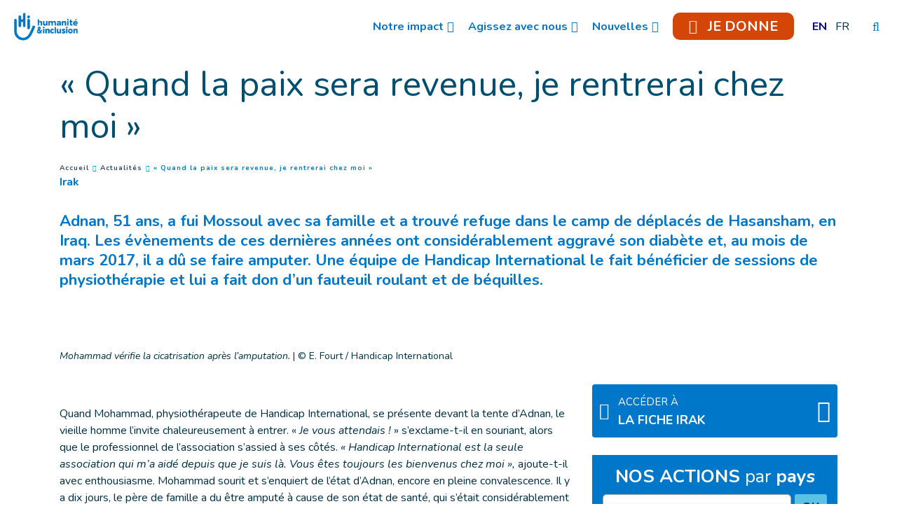

--- FILE ---
content_type: text/html; charset=UTF-8
request_url: https://www.hi-canada.org/fr/actualites/quand-la-paix-sera-revenue-je-rentrerai-chez-moi
body_size: 20289
content:
<!DOCTYPE html>
 <html lang="fr"> <head>   <!-- OneTrust Cookies Consent Notice start for hi-canada.org<script type="text/javascript" src="https://cdn.cookielaw.org/consent/ae778b27-e1f9-4421-a0b0-f1b08040cec8/OtAutoBlock.js" ></script>
<script src="https://cdn.cookielaw.org/scripttemplates/otSDKStub.js" data-document-language="true" type="text/javascript" charset="UTF-8" data-domain-script="ae778b27-e1f9-4421-a0b0-f1b08040cec8" ></script>
<script type="text/javascript">function OptanonWrapper() { }
</script> OneTrust Cookies Consent Notice end for hi-canada.org --><!-- Fundraise Up: the new standard for online giving --><script>(function(w,d,s,n,a){if(!w[n]){var l='call,catch,on,once,set,then,track,openCheckout'.split(','),i,o=function(n){return'function'==typeof n?o.l.push([arguments])&&o:function(){return o.l.push([n,arguments])&&o}},t=d.getElementsByTagName(s)[0],
j=d.createElement(s);j.async=!0;j.src='https://cdn.fundraiseup.com/widget/'+a+'';
t.parentNode.insertBefore(j,t);o.s=Date.now();o.v=5;o.h=w.location.href;o.l=[];for(i=0;i<8;i++)o[l[i]]=o(l[i]);w[n]=o}
})(window,document,'script','FundraiseUp','ABWWQWRG');</script>
<!-- End Fundraise Up -->    <!-- Extenso no indexation -->      <!-- Google Tag Manager --><script>(function(w,d,s,l,i){w[l]=w[l]||[];w[l].push({'gtm.start':new Date().getTime(),event:'gtm.js'});var f=d.getElementsByTagName(s)[0],
j=d.createElement(s),dl=l!='dataLayer'?'&l='+l:'';j.async=true;j.src='https://www.googletagmanager.com/gtm.js?id='+i+dl;f.parentNode.insertBefore(j,f);
})(window,document,'script','dataLayer','GTM-WRWBTZQ');</script>
<!-- End Google Tag Manager --><!-- Matomo Tag Manager --><script class="optanon-category-C0001">var _mtm = window._mtm = window._mtm || [];_mtm.push({'mtm.startTime': (new Date().getTime()), 'event': 'mtm.Start'});
var d=document, g=d.createElement('script'), s=d.getElementsByTagName('script')[0];g.async=true; g.src='https://cdn.matomo.cloud/hi.matomo.cloud/container_foP2ELf8.js'; s.parentNode.insertBefore(g,s);
</script><!-- End Matomo Tag Manager --> <meta http-equiv="Content-Type" content="text/html; charset=UTF-8" /> <meta name="viewport" content="width=device-width, initial-scale=1.0, user-scalable=yes" /> <meta http-equiv="X-UA-Compatible" content="IE=edge">   <title>« Quand la paix sera revenue, je rentrerai chez moi » | Humanité & Inclusion Canada</title>    <meta name="description" content="Adnan, 51 ans, a fui Mossoul avec sa famille et a trouvé refuge dans le camp de déplacés de Hasansham, en Iraq. Les évènements de ces dernières années ont considérablement aggravé son diabète et, au mois de mars 2017, il a dû se faire amputer. Une équipe de Handicap International le fait bénéficier de sessions de physiothérapie et lui a fait don d’un fauteuil roulant et de béquilles. 

&nbsp;
" />  <meta name="keywords" content="Humanité & Inclusion est une organisation de solidarité internationale indépendante et impartiale, qui intervient dans les situations de pauvreté et d’exclusion, de conflits et de catastrophes." /> <meta name="generator" content="Humanité & Inclusion" />  <meta name="robots" content="index, follow">  <!-- GEO LOCALISATION --> <meta name="DC.title" content="" />  <meta name="geo.region" content="" /> <meta name="geo.placename" content="" />  <meta name="geo.position" content="" />  <meta name="ICBM" content="" />  <meta property="og:type" content="website" /> <meta property="og:site_name" content="« Quand la paix sera revenue, je rentrerai chez moi »" /> <meta property="og:title" content="« Quand la paix sera revenue, je rentrerai chez moi » " /> <meta property="og:description" content="Adnan, 51 ans, a fui Mossoul avec sa famille et a trouvé refuge dans le camp de déplacés de Hasansham, en Iraq. Les évènements de ces dernières années ont considérablement aggravé son diabète et, au mois de mars 2017, il a dû se faire amputer. Une équipe de Handicap International le fait bénéficier de sessions de physiothérapie et lui a fait don d’un fauteuil roulant et de béquilles. 

&nbsp;
" /> <meta property="og:url" content="https://www.hi-canada.org/fr/actualites/quand-la-paix-sera-revenue-je-rentrerai-chez-moi" /> <meta property="og:image" content="https://www.hi-canada.org/sn_uploads/ca/news/hi_mosul_testimony_adnan02-3-.jpg" /> <meta property="og:image:type" content="image/jpeg" /> <meta property="og:image:width" content="1280" /> <meta property="og:image:height" content="720" />  <meta name="twitter:card" content="summary" /> <meta name="twitter:site" content="https://www.hi-canada.org/fr/actualites/quand-la-paix-sera-revenue-je-rentrerai-chez-moi" /> <meta name="twitter:title" content="« Quand la paix sera revenue, je rentrerai chez moi » " /> <meta name="twitter:description" content="Adnan, 51 ans, a fui Mossoul avec sa famille et a trouvé refuge dans le camp de déplacés de Hasansham, en Iraq. Les évènements de ces dernières années ont considérablement aggravé son diabète et, au mois de mars 2017, il a dû se faire amputer. Une équipe de Handicap International le fait bénéficier de sessions de physiothérapie et lui a fait don d’un fauteuil roulant et de béquilles. 

&nbsp;
" /> <meta name="twitter:image" content="https://www.hi-canada.org/sn_uploads/ca/news/hi_mosul_testimony_adnan02-3-.jpg" /> <meta name="sednove_lg" content="fr"> <meta name="sednove_uid" content="309"> <meta name="sednove_url" content="https://www.hi-canada.org/fr/actualites/quand-la-paix-sera-revenue-je-rentrerai-chez-moi">
 <meta name="sednove_date" content="2026-01-23">		<link rel="canonical" href="https://www.hi-canada.org/fr/actualites/quand-la-paix-sera-revenue-je-rentrerai-chez-moi" >
                          <link hreflang="fr-CA" rel="alternate" href="https://www.hi-canada.org/fr/actualites/quand-la-paix-sera-revenue-je-rentrerai-chez-moi" />
  <link hreflang="en-CA" rel="alternate" href="https://www.hi-canada.org/en/news/when-the-war-is-over-i-ll-go-back-home" />
  <link hreflang="en-GB" rel="alternate" href="https://www.humanity-inclusion.org.uk/en/news/when-the-war-is-over-i-ll-go-back-home" />
  <link hreflang="en-US" rel="alternate" href="https://www.hi-us.org/en/news/when-the-war-is-over-i-ll-go-back-home" />
  <link hreflang="fr-FR" rel="alternate" href="https://www.handicap-international.fr/fr/actualites/quand-la-paix-sera-revenue-je-rentrerai-chez-moi" />
  <link hreflang="fr-LU" rel="alternate" href="https://www.handicap-international.lu/fr/actualites/quand-la-paix-sera-revenue-je-rentrerai-chez-moi" />
   <script src="https://code.jquery.com/jquery-3.5.1.min.js" integrity="sha256-9/aliU8dGd2tb6OSsuzixeV4y/faTqgFtohetphbbj0=" crossorigin="anonymous"></script>
 <script>window.jQuery || document.write('<script src="/extenso/module/sed/core/js/jquery-3.5.1.min.js">\x3C/script>')</script> <script type="text/javascript" src="/fr/assets/js/sed_site.js"></script> <link href="/fr/assets/css/sed_site.css" rel="stylesheet">   <style type="text/css"> .sn-element[data-sn-id="69e4d3f9-b9f7-4932-9c23-139d94a4f725"] {	padding-left: 0px;	padding-right: 0px;}
.sn-element[data-sn-id="10296"] {	z-index: 99;}
.mobile_is_open .link-level-3 { color : #0077c8;
}
.sticky { color:#ffffff;
}
.sticky :link{ color:#ffffff;
}
.level-3 :link{ color:#0077c8;
}
.level-2 :link{ color:#0077c8;
}
li.level-1.donate_btn.d-none.d-lg-block.donate_button_header > a > span{ padding:7px 15px 5px 15px;}
li.level-1.donate_btn.d-none.d-lg-block.donate_button_header > a{ border-radius:10px;}
.fa-heart{ padding-right:10px; font-size:20px;}
.sn-element[data-sn-id="10271"] {	margin-top: 15px;}
.sn-element[data-sn-id="10273"] {	margin-top: 30px;	margin-bottom: 15px;}
.sn-element[data-sn-id="10274"] {	margin-top: 15px;	margin-bottom: 15px;}
.sn-element[data-sn-id="10275"] {	margin-bottom: 30px;}
.sn-element[data-sn-id="10277"] {	margin-bottom: 30px;}
.sn-element[data-sn-id="10279"] {	margin-top: 25px;}
.sn-element[data-sn-id="10280"] {	margin-top: 25px;}
.sn-element[data-sn-id="bd4f090ced7449ec8c5370d3f8609cb3"] {	margin-top: 15px;}
.sn-element[data-sn-id="10282"] {	margin-bottom: 15px;}
.sn-element[data-sn-id="f83537b0-1dfb-43d5-8b01-efef937e1768"] h1,.sn-element[data-sn-id="f83537b0-1dfb-43d5-8b01-efef937e1768"] h2,.sn-element[data-sn-id="f83537b0-1dfb-43d5-8b01-efef937e1768"] h3,.sn-element[data-sn-id="f83537b0-1dfb-43d5-8b01-efef937e1768"] h4,.sn-element[data-sn-id="f83537b0-1dfb-43d5-8b01-efef937e1768"] h5,.sn-element[data-sn-id="f83537b0-1dfb-43d5-8b01-efef937e1768"] h6{	color: #ffffff;}
.sn-element[data-sn-id="f83537b0-1dfb-43d5-8b01-efef937e1768"] {	background-color: #0077c8;	color: #ffffff;}
.sn-element[data-sn-id="10297"] {	padding-top: 15px;	padding-bottom: 15px;}
.sn-element[data-sn-id="10298"] {	margin-top: 5px;	margin-bottom: 15px;	margin-left: 0px;	margin-right: auto;}
.sn-element[data-sn-id="10299"] {	border-top-left-radius: 20px;	border-top-right-radius: 20px;	border-bottom-left-radius: 20px;	border-bottom-right-radius: 20px;	margin-top: 10px;	margin-bottom: 15px;	margin-left: auto;	margin-right: auto;	padding-right: 5px;	max-width: 125px;	background-color: #ffffff;}
#website_selector a{ color:#0077c8!important;
 }
.sn-element[data-sn-id="c12585ba-de87-4e2e-aa27-ffe03ae2548c"] {	background-color: #0077c8;}
.sn-element[data-sn-id="a2ffe9fc-09b4-4422-8317-39b2c6d555d2"] {	min-height: 83px!important;}
.sn-element[data-sn-id="10300"] {	margin-left: auto;	margin-right: auto;	max-width: 220px;}
[data-sn-id="10301"] a:not(.btn) {	color: #ffffff;}

.tag_list span { color: #0077c8;
 white-space: nowrap; font-family: inherit; font-weight: bold; margin-left: 5px; padding-left: 5px; border-left: 1px solid #d6dee4;
}
.tag_list div span:first-of-type { margin-left: 0; padding-left: 0; border-left: 0;}
.country_situation_header { color: #0077c8;
 line-height: 1.3em;}
.country_situation_header{ font-size: 1.5em;}
.news_content h2{ text-transform:none; font-size: 1.625em; font-style: italic;}
.country_situation_header { color: #0077c8;
 line-height: 1.3em;}
.country_situation_header{ font-size: 1.5em;}
.news_content h2{ text-transform:none; font-size: 1.625em; font-style: italic;}
.country_links .btn { white-space: normal;}
.country_page_header .dcell h2 { white-space: nowrap;}
.country_page_header .dcell{ vertical-align: bottom;}
.country_page_header .dcell.more_link { padding-bottom: 10px; text-align: right;}
.country_page_header .dcell.more_link a { color: #0077c8; 
}
.country_page_header .dcell.more_link .fa { font-size: 2em; vertical-align: middle; padding-left: 5px;}
.lastest_story_detail .tag { color: #0077c8;
 white-space: nowrap; font-family: inherit; margin-left: 5px; padding-left: 5px; border-left: 1px solid #d6dee4;
}
.lastest_story_detail .tag:first-of-type { margin-left: 0; padding-left: 0; border-left: 0;}
.lastest_story_detail .col{ margin-bottom:30px;}
@media screen and (max-width:767px){ .lastest_story_detail .news_title{ min-height:initial; }
 .country_page_header .dtable, .country_page_header .dcell { display: block; }
 .country_page_header .dcell.more_link { text-align: left; }
}

#sn_widget_10296 .sticky_container{background-color : #ffffff;
padding : 8px;}
#sn_widget_10296 .menu_container{justify-content : space-between;align-items : center;flex-wrap : nowrap;}
#sn_widget_10296 .sticky .sticky_container{background-color : #0077c8;
}
@media(max-width:991px){#sn_widget_10296 .mobile_is_open .sticky_container{background-color : #fff;
}
}
#sn_widget_10296 .logo_container{text-align : center;padding : 5px;flex-grow : 1;}
#sn_widget_10296 .logo_styling{height : 50px;}
#sn_widget_10296 .sticky .logo_container{padding : 5px;flex-grow : 1;}
#sn_widget_10296 .sticky .logo_styling{height : 50px;}
#sn_widget_10296 .main_menu{justify-content : center;align-items : center;flex-wrap : wrap;flex-direction : row;}
@media(max-width:991px){#sn_widget_10296 .mobile_is_open .main_menu{flex-direction : column;}
}
#sn_widget_10296 .level-1{margin : 0px 10px 0px 10px;}
#sn_widget_10296 .link-level-1{color : #0077c8;
}
#sn_widget_10296 .has-children > .link-level-1:after{content : '\f107'; font-family: 'Font Awesome 5 Pro';;font-weight : 900;margin : 0px 0px 0px 5px;}
#sn_widget_10296 .sticky .link-level-1{color : #ffffff;
}
#sn_widget_10296 .sticky .has-children > .link-level-1:after{content : ; font-family: 'Font Awesome 5 Pro';;font-weight : 900;}
@media(max-width:991px){#sn_widget_10296 .mobile_is_open .link-level-1{color : #0077c8;
background-color : #fff;
}
#sn_widget_10296 .mobile_is_open .has-children > .link-level-1:after{content : ; font-family: 'Font Awesome 5 Pro';;font-weight : 900;}
}
#sn_widget_10296 .children-level-2{padding : 5px 10px 10px 10px;background-color : #ffffff;
width : 250px;}
#sn_widget_10296 .link-level-2:hover{color : #0077c8;
}
@media(max-width:991px){#sn_widget_10296 .mobile_is_open .children-level-2{background-color : #fff;
}
#sn_widget_10296 .mobile_is_open .link-level-2{color : #0077c8;
}
}
#sn_widget_10296 .search_input_container{background-color : rgba(255,255,255,.93);padding : 0px 15px 0px 15px;}
#sn_widget_10296 .search_input{font-size : 22px;}
#sn_widget_10280 a{font-size : 19px;}
#sn_widget_10297 .w_horizontal_menu_one_level > .menu_list{justify-content : center;align-items : center;}
#sn_widget_10297 .level-1{margin : 0 10px 0 10px;}
#sn_widget_10297 .link-level-1{color : #ffffff;
transition : all .3s cubic-bezier(.3,0,.2,1);}
@media(max-width:767px){#sn_widget_10297 .w_horizontal_menu_one_level > .menu_list{flex-flow : column;}
}
#sn_widget_10300 .service-img{border : 0px ;border-radius : 0px 0 0 0;margin : 0px;}
#sn_widget_10301 h1, #sn_widget_10301 h2, #sn_widget_10301 h3, #sn_widget_10301 h4, #sn_widget_10301 h5, #sn_widget_10301 h6, #sn_widget_10301 p{font-weight : normal;}
#sn_widget_10301 a{font-weight : normal;color : #ffffff;
text-decoration : underline ;-webkit-text-decoration : underline ;}
#sn_widget_10301 a:hover{text-decoration : none ;-webkit-text-decoration : none ;}
 </style>    <script> requirejs.config({ paths: {  "google": "https://maps.googleapis.com/maps/api/js?key=AIzaSyCL5bNoB7znTiOQZZ5RTeau6JVoe98z-wk",
 "ace": "//cdnjs.cloudflare.com/ajax/libs/ace/1.4.9/",
 "slider" : "//cdnjs.cloudflare.com/ajax/libs/bxslider/4.2.15/jquery.bxslider.min",
 "jquery": "//code.jquery.com/jquery-3.5.1.min",
 "validate" : "//cdnjs.cloudflare.com/ajax/libs/jquery-validate/1.19.0/jquery.validate.min",
 "form": "//malsup.github.io/jquery.form",
 "owl-carousel2": "//cdnjs.cloudflare.com/ajax/libs/OwlCarousel2/2.2.1/owl.carousel.min",
 "pinterest" : "//assets.pinterest.com/js/pinit",
 "share":"//w.sharethis.com/button/buttons",
 "geocomplete":"//cdnjs.cloudflare.com/ajax/libs/geocomplete/1.7.0/jquery.geocomplete",
 "clndr":"/js/site_calendar/clndr", "under":"//cdnjs.cloudflare.com/ajax/libs/underscore.js/1.11.0/underscore",
 "moment":"/js/site_calendar/moment", "js.cookie":"https://cdn.jsdelivr.net/npm/js-cookie@2/src/js.cookie.min",
 "touch-punch":"//cdnjs.cloudflare.com/ajax/libs/jqueryui-touch-punch/0.2.3/jquery.ui.touch-punch.min",
 "chosen":"/fr/assets/js/chosen" },
 shim: { 'geocomplete': ['jquery'], }
  });
  </script> </head> <body  class="sed_site_page"> <!-- Google Tag Manager (noscript) --><noscript><iframe src="https://www.googletagmanager.com/ns.html?id=GTM-WRWBTZQ"
height="0" width="0" style="display:none;visibility:hidden"></iframe></noscript><!-- End Google Tag Manager (noscript) --> <div class="sn-foreground-color sn-background"></div> 	<a class="sr-only sr-only-focusable" href="#main" id="top"><span class="sn_pencil" data-sn_uid="849">Goto main content</span></a>
  <div   class="sn-element container-fluid d-print-none d-print-none "  data-sn-type="container" data-sn-id="eaed3c89-85ea-49f8-aa78-a1c5519c5a8b"     >   <div   class="sn-element row "  data-sn-type="row" data-sn-id="afa684da-6021-4f82-ac38-1066dd559f10"     >   <div   class="sn-element col-12 col-sm-12 col-md-12 col-lg-12 col-xl-12 "  data-sn-type="column" data-sn-id="69e4d3f9-b9f7-4932-9c23-139d94a4f725"     >  <div    data-sn-json-csseditor="1" class=" sn-element sn_widget "  data-sn-type="widget" data-sn-id="10296"  data-sn-code="w_site_sticky_menu"  data-sn-share  data-sn-name="Menu coll%C3%A9" data-sn-nbview="0"        >  <div class="sn-element-content" id="sn_widget_10296">
<style>
    #w_10296 .sticky_container{
        transition:all .2s cubic-bezier(.3,0,.2,1);
        position:relative;
        z-index: 99;
    }
    #w_10296 .menu_container{
        display:flex;
    }
    #w_10296 .main_menu{
        list-style:none;
        margin:0;
        padding:0;
    }
    #w_10296 .main_menu ul{
        list-style:none;
        margin:0;
    }
    #w_10296 .main_menu{
        display:flex;
    }
    #w_10296 .link-level-1{
        transition:all .25s cubic-bezier(.3,0,.2,1);
    }
    /*level 1*/
    #w_10296 .main_menu > .level-1{
        position:relative;
    }
    #w_10296 .link-level-1{
        animation:all .2s cubic-bezier(.3,0,.2,1);
    }
    #w_10296 .has-children > .link-level-1:after{
        font-family: Font Awesome\ 5 Pro;
        -moz-osx-font-smoothing: grayscale;
        -webkit-font-smoothing: antialiased;
        display: inline-block;
        font-style: normal;
        font-variant: normal;
        text-rendering: auto;
        line-height: 1;
    }
    /*level 2*/
    #w_10296 .children-level-2{
        display:none;
        position:absolute;
        top:100%;
        left:0;
        z-index:1;
    }
    
    #w_10296 .main_menu .level-2 > .link-level-2{
        display:block;
        transition:all .25s cubic-bezier(.3,0,.2,1);
    }
    /*any levels after*/
    #w_10296 .main_menu .active{
        font-weight:bold;
    }
    /**/
    
    #w_10296 .search_input_container{
        z-index:1;
        display:none;
        position:absolute;
        top:0;
        left:0;
        height:100%;
        width:100%;
        animation: w_10296_fade_in 300ms cubic-bezier(.3,0,.2,1);
        flex-wrap: nowrap;
        align-items:center;
    }
    #w_10296 .search_input_container .input_container{
        flex-grow:1;
        height:100%;
    }
    #w_10296 .search_input_container form{
        height:100%;
    }
    #w_10296 .search_input{
        background:none;
        border:none;
        outline:none;
        box-shadow:none;
        width:100%;
        height:100%;
    }
    @keyframes w_10296_fade_in{
        0%{
            opacity:0;
        }
        100%{
            opacity:1;
        }
    }
    @keyframes w_10296_menu_appear{
        0%{
            opacity:0;
            top:-20px;
        }
        100%{
            opacity:1;
            top:0;
        }
    }
    /*mobile*/
    #w_10296 .toggle_mobile_container{
        display:none;
        transition:top .25s cubic-bezier(.3,0,.2,1);
        top:0;
        flex-shrink:1;
    }
    #w_10296 .close_mobile{
        display:none;
    }
    #w_10296 .placeholder_row{
        visibility:hidden;
    }
    @media(max-width:991px){
        #w_10296 .toggle_mobile_container{
            display:block;
            position:relative;
            z-index:1;
        }
        #w_10296 .logo_container{
            z-index:1;
        }
        #w_10296 .placeholder_row,
        #w_10296 .menu_container .nav_container{
            display:none;
        }
        #w_10296 .children-level-2{
            position:static;
            width:auto;
        }
        #w_10296.mobile_is_open .menu_container .nav_container{
            width:100%;
            display:block;
            order: 3;
            animation:w_10296_slide_right .2s cubic-bezier(.3,0,.2,1);
            position:relative;
            left:0;
        }
        #w_10296 .menu_container{
            flex-wrap:wrap;
        }
        #w_10296.mobile_is_open > .sticky_container{
            position:fixed;
            top:0;
            left:0;
            right:0;
            bottom:0;
            overflow:auto;
        }
    }
    @keyframes w_10296_slide_right{
        0%{
            left:-10%;
        }
        100%{
            left:0;
        }
    }
    /**/
    /*sticky*/

    #w_10296.sticky .sticky_container{
        position:fixed;
        top:0;
        left:0;
        right:0;
    }
    #w_10296 .logo{
        display:block;
    }

    #w_10296.sticky .logo_sticky{
        display:block;
    }
    #w_10296.sticky .logo{
        display:none;
    }
    #w_10296 .logo_sticky{
        display:none;
    }

    /**/
    /*hidden_sticky_menu*/
    #w_10296.hidden_sticky_menu{
        /*
        -webkit-transition: opacity 600ms linear;
                transition: opacity 600ms linear;
        opacity: 0;
        */
        -webkit-transition: -webkit-transform 300ms ease;
        transition: -webkit-transform 300ms ease;
        
        -webkit-transform: translateY(-100%);
        -ms-transform: translateY(-100%);
        transform: translateY(-100%);
    }
    #w_10296{
        /*
        -webkit-transition: opacity 600ms linear;
                transition: opacity 600ms linear;
        */
        opacity: 1;
        visibility: visible;
        -webkit-transition: -webkit-transform 300ms ease;
        transition: -webkit-transform 300ms ease;
    }
</style>
<div id="w_10296">
    <div class="sticky_container">
        <div class="menu_container">
            
            <div class="logo_container d-flex"><a class="d-block" href="/fr/index" target="">
                    
                    <img class="logo logo_styling img-fluid" src="/sn_uploads/fck/logo_hi_small_fr_horiz_blue_rgb.png" alt="Humanité & Inclusion" title=""/>
                    
                    <img class="logo_sticky logo_styling img-fluid" src="/sn_uploads/symbol_hi_white_rgb_132px.png" alt="Humanité & Inclusion" title=""/>
                    
                
                </a></div>
            
            <nav class="nav_container">
            
            

<ul class='main_menu'> <li class="level-1 has-children "> <a href="javascript:void(0)" class="link-level-1"><span class="link_text">Notre impact</span></a> <ul class="children-level-2">  <li class="level-2 has-children "> <a href="javascript:void(0)" class="link-level-2"><span class="link_text">À propos HI</span></a> <ul class="children-level-3">    <li class="level-3 "> <a class="link-level-3" href="/fr/notre-mission"><span class="link_text">À propos de nous : Mission et histoire</span></a> </li>     <li class="level-3 "> <a class="link-level-3" href="/fr/distinctions"><span class="link_text">Distinctions</span></a> </li>     <li class="level-3 "> <a class="link-level-3" href="/fr/equipe-canadienne"><span class="link_text">Équipe</span></a> </li>     <li class="level-3 "> <a class="link-level-3" href="/fr/conseil-d-administration"><span class="link_text">Conseil d'administration</span></a> </li>     <li class="level-3 "> <a class="link-level-3" href="/fr/conseil-des-gouverneurs"><span class="link_text">Conseil des gouverneurs</span></a> </li>     <li class="level-3 "> <a class="link-level-3" href="/fr/nos-partenaires"><span class="link_text">Partenaires</span></a> </li>     <li class="level-3 "> <a class="link-level-3" href="/fr/transparence-financiere"><span class="link_text">Transparence financière</span></a> </li>   </ul> </li>  <li class="level-2 has-children "> <a href="javascript:void(0)" class="link-level-2"><span class="link_text">Nos champs d'intervention</span></a> <ul class="children-level-3">    <li class="level-3 "> <a class="link-level-3" href="/fr/actions-dans-le-monde"><span class="link_text">Présence dans le monde</span></a> </li>     <li class="level-3 "> <a class="link-level-3" href="/fr/urgence"><span class="link_text">Aide humanitaire</span></a> </li>     <li class="level-3 "> <a class="link-level-3" href="/fr/mines-et-autres-armes"><span class="link_text">Déminage des mines et des munitions explosives</span></a> </li>     <li class="level-3 "> <a class="link-level-3" href="/fr/inclusion"><span class="link_text">Développement inclusif</span></a> </li>   </ul> </li>  </ul> </li>  <li class="level-1 has-children "> <a href="javascript:void(0)" class="link-level-1"><span class="link_text">Agissez avec nous</span></a> <ul class="children-level-2">  <li class="level-2 has-children "> <a href="javascript:void(0)" class="link-level-2"><span class="link_text">Engagez-vous</span></a> <ul class="children-level-3">  <li class="level-3 "><a class="link-level-3" target="" href="https://www.canadahelps.org/fr/dn/59466?_ga=2.181121824.661196152.1724677472-322113885.1720618064"><span class="link_text">Faites un don</span></a></li>
    <li class="level-3 "> <a class="link-level-3" href="/fr/faire-un-don/index"><span class="link_text">Moyens de donner</span></a> </li>   <li class="level-3 "><a class="link-level-3" target="" href="https://hi-canada.us4.list-manage.com/subscribe?u=f5de0eb05417cff53475d43da&id=ce122245ae"><span class="link_text">Abonnez-vous à notre Infolettre</span></a></li>
    <li class="level-3 "> <a class="link-level-3" href="/fr/offres-d-emploi"><span class="link_text">Rejoignez notre équipe</span></a> </li>   </ul> </li>  <li class="level-2 has-children "> <a href="javascript:void(0)" class="link-level-2"><span class="link_text">Signez notre Pétitions</span></a> <ul class="children-level-3">    <li class="level-3 "> <a class="link-level-3" href="/fr/petition-integrer-les-personnes-en-situation-de-handicap"><span class="link_text">Intégrer les personnes en situation de handicap</span></a> </li>     <li class="level-3 "> <a class="link-level-3" href="/fr/petition-stop-bombing-civilians"><span class="link_text">Arrêtez de bombarder des civils</span></a> </li>   </ul> </li>  <li class="level-2 has-children "> <a href="javascript:void(0)" class="link-level-2"><span class="link_text">Campagnes et événements </span></a> <ul class="children-level-3">    <li class="level-3 "> <a class="link-level-3" href="/fr/lancement-livre"><span class="link_text">Lancement du livre de Lloyd Axworthy</span></a> </li>     <li class="level-3 "> <a class="link-level-3" href="/fr/chaque-pas-compte"><span class="link_text">Chaque pas compte</span></a> </li>     <li class="level-3 "> <a class="link-level-3" href="/fr/hi-murale"><span class="link_text">Notre murale</span></a> </li>     <li class="level-3 "> <a class="link-level-3" href="/fr/ou-il-le-faut-tant-qu-il-le-faut"><span class="link_text">Où il faut, tant qu'il le faut</span></a> </li>   </ul> </li>  </ul> </li>  <li class="level-1 has-children "> <a href="javascript:void(0)" class="link-level-1"><span class="link_text">Nouvelles</span></a> <ul class="children-level-2">    <li class="level-2 "> <a class="link-level-2" href="/fr/actualites/index"><span class="link_text">Actualités</span></a> </li>     <li class="level-2 "> <a class="link-level-2" href="/fr/espace-presse"><span class="link_text">Communiqués de presse</span></a> </li>     <li class="level-2 "> <a class="link-level-2" href="/fr/mentions-medias"><span class="link_text">Mentions média</span></a> </li>     <li class="level-2 "> <a class="link-level-2" href="/fr/articles-de-recherche"><span class="link_text">Articles de recherche</span></a> </li>     <li class="level-2 "> <a class="link-level-2" href="/fr/transparence-financiere-et-rapports-d-activite"><span class="link_text">Rapports annuels</span></a> </li>   </ul> </li>  <li class="level-1 donate_btn d-none d-lg-block donate_button_header"><a class="link-level-1" target="_self" href="#XBVGZKBG"><span class="link_text"><span aria-hidden="true" class="icon fa-solid fa-heart fa-beat"></span> JE DONNE</span></a></li>
  <li class="level-1 "> <style> .dtable.lg-list{ text-transform:uppercase; }
 .dtable.lg-list .padding{ display:block; padding:5px 6px; }
 .dtable.lg-list .inactive-lg.dcell{ text-decoration:line-through; }
</style><div class="dtable lg-list">  <div class="dcell"> <a class="padding" href="/en/news/when-the-war-is-over-i-ll-go-back-home"> <span>en</span> </a>  </div> <div class="dcell"> <span class="padding">fr</span> </div></div> </li> </ul>
            </nav>
            <div class="toggle_mobile_container">
                <a href="javascript:void(0)" class="btn btn-link link-level-1 open_mobile" title="Open menu">
                    <span class="far fa-bars" aria-hidden="true"></span>
                </a>
                <a href="javascript:void(0)" class="btn btn-link link-level-1 close_mobile" title="Close menu">
                    <span class="fal fa-times" aria-hidden="true"></span>
                </a>
            </div>
            
            <div class="open_search_container">
                <a href="javascript:void(0)" class="btn btn-link btn-search link-level-1" role="search" title="Search">
                    <span class="fal fa-search" aria-hidden="true"></span>
                </a>
            </div>
            
        </div>
        
        <div class="search_input_container">
            <div class="input_container">
                <form method="get" action="/fr/recherche">
                    <label for="search10296" style="display: none;">Entrez votre recherche ici</label>
                    <input id="search10296" class="search_input" type="text" name="q" placeholder="Entrez votre recherche ici"/>
                </form>
            </div>
            <div>
                <a href="javascript:void(0)" class="btn btn-link link-level-1 btn-close-search" title="Close">
                    <span class="fal fa-times" aria-hidden="true"></span>
                </a>
            </div>
        </div>
        
    </div>
</div>
<script>
    
    /*search show*/
    $('#w_10296 .btn-search').on('click', function(){
        $('#w_10296 .search_input_container').css('display','flex').find('input').focus();
    });
    $('#w_10296 .search_input_container input').on('focusout', function(){
        $('#w_10296 .search_input_container').hide();
    });
    /**/
    
    /*sticky*/
    $('#w_10296').attr('data-top', $('#w_10296').offset().top);
    $(window).on('resize', function(){
        $('#w_10296').attr('data-top', $('#w_10296').offset().top);
        $('#w_10296').css('height', $('#w_10296').children().height());
    });
    var previousScrollup = 0;
    var previousScroll = 0;
    $(window).on('scroll.w_10296',function(event){
        if($(this).scrollTop() > $('#w_10296').attr('data-top')){
            if(!$('#w_10296').hasClass('sticky')){
                $('#w_10296').css('height', $('#w_10296').children().height());
                $('#w_10296').addClass('sticky').attr('data-stickied-top', true);
            }
            
                if (previousScroll > $(this).scrollTop()){
                    //up
                    previousScrollup = $(this).scrollTop();
                    $('#w_10296').removeClass('hidden_sticky_menu');
                } else {
                    //down - do nothing as long as other if is met
                    if ($(this).scrollTop() > (0 + previousScrollup)){
                        $('#w_10296').addClass('hidden_sticky_menu');
                    }
                }
                previousScroll = $(this).scrollTop();
            
        }else{
            $('#w_10296').removeClass('sticky').removeAttr('data-stickied-top').css('height','');
        }
    });
    /**/
    
    
    require(["/fr/toolbox/module/sed/site_menu/widget/w_site_sticky_menu/sed_site_sticky_menu.js"], function(app) {
        if(app){
            app.init({
                wuid: '10296',
                menu_level_3_collapsed : 'no'
            });
        }
    });
</script>
</div>     </div> </div> </div> </div> <div  id="main"   class="sn-element container "  data-sn-type="container" data-sn-id="2c807fc3-f61d-4157-8d85-c0fcf73a4ae8"    tabindex="0"    >   <div   class="sn-element row row-limited "  data-sn-type="row" data-sn-id="d772ba20-dfbb-442d-92c9-ed9586e752c4"     >   <div   class="sn-element col-12 col-sm-12 col-md-12 col-lg-12 col-xl-12 "  data-sn-type="column" data-sn-id="029b2846-911e-4c75-8395-101b1f741f61"     >  <div    data-sn-json-csseditor="0" class=" sn-element sn_widget "  data-sn-type="widget" data-sn-id="10271"  data-sn-code="sed_site_page_title"   data-sn-name="Le titre de la page du site" data-sn-nbview="0"        >  <div class="sn-element-content" id="sn_widget_10271">   <div class="page-header10047 bck-bleu-pale section-title center" > <h1 style="color:#004f71 !important;">« Quand la paix sera revenue, je rentrerai chez moi »</h1>
 </div> <style> .page-header10047.section-title h1, .page-header10047.section-title h2,  .page-header10047.section-title h3, .page-header10047.section-title h4,  .page-header10047.section-title h5, .page-header10047.section-title h6 {   margin-top:2px; margin-bottom:2px;}
</style></div>     </div><div    data-sn-json-csseditor="0" class=" sn-element sn_widget "  data-sn-type="widget" data-sn-id="10270"  data-sn-code="sed_breadcrumb"   data-sn-name="Fil d%27Ariane" data-sn-nbview="0"        >  <div class="sn-element-content" id="sn_widget_10270"><nav role="navigation" class="breadcrumb_container"> <p class="sr-only" id="breadcrumblabel_10046"><span class="sn_pencil" data-sn_uid="1220">You are here :</span></p> <ol id="breadcrumb_10046" aria-labelledby="breadcrumblabel_10046">  <li><a href="/fr/index" title="Accueil">Accueil</a></li>  <li><a href="/fr/actualites/index" title="Actualités">Actualités</a></li>  <li><a href="javascript:void(0)" class="current">« Quand la paix sera revenue, je rentrerai chez moi » <span class="sr-only">(<span class="sn_pencil" data-sn_uid="1221">Page courante</span>)</span></a></li> </ol></nav></div>     </div><div    data-sn-json-csseditor="0" class=" sn-element sn_widget "  data-sn-type="widget" data-sn-id="10272"  data-sn-code="usine_tag_list"   data-sn-name="Liste de tags sur le pays ou la page d%27actualit%C3%A9s" data-sn-nbview="0"        >  <div class="sn-element-content" id="sn_widget_10272"> <div class="tag_list">  <div> <span>Irak </span> </div></div></div>     </div><div    data-sn-json-csseditor="0" class=" sn-element sn_widget "  data-sn-type="widget" data-sn-id="10273"  data-sn-code="usine_news_text_content"   data-sn-name="Contenu du texte dans la page d%27actualit%C3%A9s" data-sn-nbview="0"        >  <div class="sn-element-content" id="sn_widget_10273">  <div class="page_summary mb-md mt-md"> <p class="rtejustify"><strong>Adnan, 51 ans, a fui Mossoul avec sa famille et a trouvé refuge dans le camp de déplacés de Hasansham, en Iraq. Les évènements de ces dernières années ont considérablement aggravé son diabète et, au mois de mars 2017, il a dû se faire amputer. Une équipe de Handicap International le fait bénéficier de sessions de physiothérapie et lui a fait don d’un fauteuil roulant et de béquilles. </strong></p><p>&nbsp;</p> </div> </div>     </div><div    data-sn-json-csseditor="0" class=" sn-element sn_widget "  data-sn-type="widget" data-sn-id="10274"  data-sn-code="sed_social_share_this_page"   data-sn-name="Partagez cette page" data-sn-nbview="0"        >  <div class="sn-element-content" id="sn_widget_10274">   <span class='st_facebook_large' displayText='Facebook'></span><span class='st_twitter_large' displayText='Tweet'></span><span class='st_linkedin_large' displayText='LinkedIn'></span><span class='st_email_large' displayText='Email'></span>  <script type='text/javascript'>var switchTo5x=false;</script> <script type='text/javascript'> require(['share'], function() { stLight.options({publisher: '9c37de8e-e299-41d0-ab02-ac90eea43a68', lang:'fr', doNotHash: false, doNotCopy: false, hashAddressBar: false}); }); </script></div>
     </div><div    data-sn-json-csseditor="0" class=" sn-element sn_widget "  data-sn-type="widget" data-sn-id="10275"  data-sn-code="usine_news_image"   data-sn-name="Images pour page actualites" data-sn-nbview="0"        >  <div class="sn-element-content" id="sn_widget_10275"> <img src="/sn_uploads/ca/news/hi_mosul_testimony_adnan02-3-.jpg?maxw=1110" class="img-fluid" alt="" title="Temoignage -Urgence Mossoul -Adnan"/>  <p class="legend"><i>Mohammad vérifie la cicatrisation après l’amputation. </i> | <span class="capitalize">© E. Fourt / Handicap International</span></p> <script type="application/ld+json"> {  "@context": "https://schema.org",
  "@type": "NewsArticle",  "headline": "« Quand la paix sera revenue, je rentrerai chez moi »",  "image": [  "https://www.hi-us.org"
  ],  "datePublished": "2017-05-18 11:26:52",  "dateModified": "2017-06-07 17:50:46",  "description": "Adnan, 51 ans, a fui Mossoul avec sa famille et a trouvé refuge dans le camp de déplacés de Hasansham, en Iraq. Les évènements de ces dernières années ont considérablement aggravé son diabète et, au mois de mars 2017, il a dû se faire amputer. Une équipe de Handicap International le fait bénéficier de sessions de physiothérapie et lui a fait don d’un fauteuil roulant et de béquilles. &nbsp;",  "author": [{  "@type": "Organization",  "name": "HI",  "url": "https://www.hi-canada.org"
  }]
  }
 </script></div>     </div> </div> </div> <div  id="bloc2"   class="sn-element row row-limited "  data-sn-type="row" data-sn-id="476c109b-ee40-42ac-b332-9a6daf213302"     >   <div   class="sn-element col-12 col-sm-12 col-md-8 col-lg-8 col-xl-8 "  data-sn-type="column" data-sn-id="34672eab-7ded-423a-979a-6427dcf1c830"     >  <div    data-sn-json-csseditor="0" class=" sn-element sn_widget "  data-sn-type="widget" data-sn-id="10276"  data-sn-code="usine_news_text_content"   data-sn-name="Contenu du texte dans la page d%27actualit%C3%A9s" data-sn-nbview="0"        >  <div class="sn-element-content" id="sn_widget_10276">  <div class="mb-lg mt-lg"> <div class="news_content text_content"> <p class="rtejustify">Quand Mohammad, physiothérapeute de Handicap International, se présente devant la tente d’Adnan, le vieille homme l’invite chaleureusement à entrer. «&nbsp;<em>Je vous attendais&nbsp;!</em>&nbsp;» s’exclame-t-il en souriant, alors que le professionnel de l’association s’assied à ses côtés. <em>«&nbsp;Handicap International est la seule association qui m’a aidé depuis que je suis là. Vous êtes toujours les bienvenus chez moi&nbsp;», </em>ajoute-t-il avec enthousiasme. Mohammad sourit et s’enquiert de l’état d’Adnan, encore en pleine convalescence. Il y a dix jours, le père de famille a du être amputé à cause de son état de santé, qui s’était considérablement aggravé.</p><p class="rtejustify"><em>«&nbsp;Je souffre de diabète depuis 16 ans&nbsp;»,</em> explique-t-il. <em>«&nbsp;Mais c’est en 2014 que ma situation a vraiment empiré. À l’époque, nous vivions encore à Sinjar. Des combattants sont arrivés et ont tué mon fils sous mes yeux, pour la simple raison qu’il était policier. Ils nous ont ensuite emmenés de force à Mossoul, où nous avons vécu pendant deux ans. J’étais très fatigué physiquement et psychologiquement, et je n’avais plus les moyens d’acheter mes médicaments. Ma jambe droite s’est peu à peu gangrenée. Je me suis alors amputé l’orteil, pensant que cela stopperait le problème…&nbsp;» </em></p><p class="rtejustify">À la fin de l’année 2016, la situation se complique encore davantage pour Adnan et ses proches. «<em>&nbsp;Les bombardements étaient devenus incessants dans la ville. Un jour, ma fille a été touchée par des éclats d’obus. Elle est morte sur le coup. Une autre de mes filles est devenue paralysée lors de cet incident… Peu après, l’armée est arrivée dans notre quartier. Nous avons fui Mossoul et nous sommes arrivés dans ce camp.&nbsp;</em>» À Hasansham, l’état de santé d’Adnan devient critique. Son autre jambe se gangrène peu à peu. <em>«&nbsp;Nous sommes allés dans plusieurs hôpitaux pour que les docteurs puissent analyser mon cas, mais je n’avais pas les moyens de payer une opération. J’étais complètement démuni.&nbsp;»</em></p><p class="rtejustify">C’est à ce moment-là qu’Adnan rencontre l’équipe de Handicap International. «&nbsp;<em>Lorsque j’ai vu l’état de sa jambe, je l’ai immédiatement référé à l’un de nos partenaires, pour qu’il puisse se faire amputer gratuitement&nbsp;</em>», explique Mohammad. «&nbsp;<em>Je n’avais jamais vu une situation d’une telle gravité…</em>&nbsp;» Adnan est rapidement pris en charge et opéré. L’association lui fournit également un fauteuil roulant pour l’aider à se déplacer. «&nbsp;<em>C’est votre intervention qui m’a sauvé, je suis très reconnaissant&nbsp;</em>», ajoute Adnan, en souriant au physiothérapeute. &nbsp;&nbsp;</p><p class="rtejustify">Après avoir vérifié ses cicatrices, Mohammad encourage Adnan à se lever. Il lui a amené des béquilles, pour l’aider à se remettre debout. «&nbsp;<em>Une fois que la paix sera revenue et que je pourrai marcher à nouveau, je rentrerai chez moi</em>&nbsp;», conclut alors le père de famille. <em>«&nbsp;Je n’attends que ça. Nous repartirons de zéro, je le sais, mais ce n’est pas grave, nous serons heureux...&nbsp;» </em>Il fait quelques pas et regarde alors vers l’extérieur de la tente. Un sourire se dessine sur son visage, comme s’il voyait l’avenir dont il rêve défiler sous ses yeux.</p><p class="rtejustify"><img alt="" src="/sites/default/files/imce-pictures/hi_mosul_testimony_adnan02_6_of_6.jpeg" style="width: 100%; height: 100%;" />Adnan essaie de marcher avec les béquilles. © E. Fourt / Handicap International</p><p class="rtejustify">&nbsp;</p><p class="rtejustify">&nbsp;</p> </div> </div></div>     </div><div    data-sn-json-csseditor="0" class=" sn-element sn_widget "  data-sn-type="widget" data-sn-id="10277"  data-sn-code="sed_site_grid"   data-sn-name="Permet d%27instantier une grille dans une page ma%C3%AEtre" data-sn-nbview="0"        >  <div class="sn-element-content" id="sn_widget_10277"> <div class="sn-grid" data-body-id="" data-sn-id="1703" data-sn-parent="usine_news" data-sn-code="when-the-war-is-over--i-ll-go-back-home" >  <div   class="sn-element "  data-sn-type="" data-sn-id=""        >   </div> </div> </div>     </div> </div> <div   class="sn-element col-12 col-sm-12 col-md-4 col-lg-4 col-xl-4 "  data-sn-type="column" data-sn-id="379a2ba8-93f9-4845-895d-b8b227e6aa2f"     >  <div    data-sn-json-csseditor="0" class=" sn-element sn_widget "  data-sn-type="widget" data-sn-id="10278"  data-sn-code="usine_news_country_links"   data-sn-name="Liens de pays sur la page de nouvelles" data-sn-nbview="0"        >  <div class="sn-element-content" id="sn_widget_10278"> <div class="country_links"> <a style="background:#0077c8" href="/fr/pays/irak" class="btn btn-access-to btn-block text-uppercase">
 <span style="font-size:15px"><span class="sn_pencil" data-sn_uid="1320">Accéder à</span></span><br> <strong>la fiche Irak </strong> </a></div></div>     </div><div    data-sn-json-csseditor="0" class=" sn-element sn_widget "  data-sn-type="widget" data-sn-id="10279"  data-sn-code="usine_country_selection"   data-sn-name="S%C3%A9lection de pays d%C3%A9roulant" data-sn-nbview="0"        >  <div class="sn-element-content" id="sn_widget_10279"> <style> #w_10055 .btn-group-xs>.btn, .btn-xs { padding: 1px 5px; font-size: 18px; line-height: 1.5; border-radius: 3px; }
 #w_10055{ background:#0077c8;
 padding:30px 0; margin:0 -15px; }
 #w_10055 .btn-access-to{ background:#00577b;
 }
 #w_10055 .country_container{ padding:0 15px; }
 #w_10055 .country_container .dtable{ margin:auto; }
 #w_10055 .btn_container{ text-align:right; }
 #w_10055 .text_container{ font-size:27px; color:#FFF;
 text-align:left; text-transform:uppercase;  width:244px;  }
 #w_10055 #country_select_chosen{ width:100%!important; }
 @media (max-width:767px){ #w_10055 .text_container{ width:100%; }
 #w_10055 .country_container{ padding:15px 0; max-width:300px; margin:auto; }
 #w_10055 .dtable-row,
 #w_10055 .dtable-row > .dcell{ display:block; width:auto; }
 #w_10055 .btn_container,
 #w_10055 .text_container{ text-align:center; }
 #w_10055 .chosen-select { padding: 0 0 0 8px; width: 100%; height: 39px; border: 1px solid #aaa;
 border-radius: 5px; }
 }
 #w_10055{ test:vertical; padding:15px 0 5px; margin:0; }
 #w_10055 .dtable-row > .dcell{ padding:0 0 10px; }
 #w_10055 .text_container{ font-size:26px; line-height:1.2; text-transform:initial; }
 #w_10055 .dtable-row,
 #w_10055 .dtable-row > .dcell{ display:block; width:auto; }
 #w_10055 .btn_container,
 #w_10055 .text_container{ text-align:center; }
 #w_10055 .country_container .dtable{ width:100%; }
 #w_10055 .chosen-container{ width:100%!important; }
 #w_10055 .chosen-container .chosen-results li{ word-wrap:normal; }
</style><div id="w_10055"> <div class="container"> <div class="dtable dtable-row fullwidth"> <div class="dcell text_container text-center"> <span class="sn_pencil" data-sn_uid="1271"><span style="text-transform:uppercase;"><b>Nos actions</span></b> par <b>pays</b></span> </div> <div class="dcell country_container"> <form method="post" action="/fr/country_page.sn"> <label for="country_select" class="sr-only"><span class="sn_pencil" data-sn_uid="1146">Pays</span></label> <div class="dtable fullwidth"> <div class="dcell"> <select id="country_select" name="country_code" data-placeholder="Choisir un pays" class="chosen-select"> <option value="0"><span class="sn_pencil" data-sn_uid="1219">Choisir un pays</span></option>  <option value="afghanistan">Afghanistan</option>  <option value="algeria">Algérie</option>  <option value="allemagne">Allemagne</option>  <option value="bangladesh">Bangladesh</option>  <option value="benin">Benin</option>  <option value="bolivia-and-andean-states">Bolivie et Pays andins</option>  <option value="burkina-faso">Burkina Faso</option>  <option value="burundi">Burundi</option>  <option value="kambodscha">Cambodge</option>  <option value="cameroun">Cameroun</option>  <option value="cap-vert">Cap Vert</option>  <option value="china">Chine</option>  <option value="colombia">Colombie</option>  <option value="cuba">Cuba</option>  <option value="egypt">Egypte</option>  <option value="equateur">Équateur</option>  <option value="ethiopia">Ethiopie</option>  <option value="guatemala">Guatémala</option>  <option value="guinea-bissau">Guinée-Bissau</option>  <option value="haiti">Haïti</option>  <option value="honduras">Honduras</option>  <option value="india">Inde</option>  <option value="indonesia">Indonésie</option>  <option value="international">International</option>  <option value="iraq">Irak </option>  <option value="jordan">Jordanie</option>  <option value="kenya">Kenya</option>  <option value="kirghizistan">Kirghizistan (plus d'interventions)</option>  <option value="laos">Laos</option>  <option value="lebanon">Liban</option>  <option value="liberia">Libéria</option>  <option value="libya">Libye</option>  <option value="madagascar">Madagascar</option>  <option value="malawi">Malawi</option>  <option value="mali">Mali</option>  <option value="morocco">Maroc</option>  <option value="moldavie">Moldavie</option>  <option value="mozambique">Mozambique</option>  <option value="myanmar">Myanmar (Birmanie)</option>  <option value="nepal">Népal</option>  <option value="nicaragua">Nicaragua</option>  <option value="niger">Niger</option>  <option value="nigeria">Nigéria</option>  <option value="ouganda">Ouganda</option>  <option value="pakistan">Pakistan</option>  <option value="perou">Pérou</option>  <option value="philippines">Philippines</option>  <option value="central-african-republic">République Centrafricaine</option>  <option value="democratic-republic-of-congo">République démocratique du Congo</option>  <option value="republique-du-salvador">République du Salvador</option>  <option value="north-korea">République populaire démocratique de Corée</option>  <option value="rwanda">Rwanda</option>  <option value="senegal">Sénégal</option>  <option value="sierra-leone">Sierra Leone</option>  <option value="somaliland">Somaliland</option>  <option value="soudan">Soudan</option>  <option value="south-sudan">Soudan du Sud </option>  <option value="sri-lanka">Sri Lanka</option>  <option value="syria">Syrie</option>  <option value="chad">Tchad</option>  <option value="palestine">Territoire Palestinien Occupé</option>  <option value="thailand">Thaïlande</option>  <option value="east-timor">Timor Oriental</option>  <option value="togo">Togo</option>  <option value="tunisia">Tunisie</option>  <option value="ukraine">Ukraine</option>  <option value="venezuela">Venezuela</option>  <option value="vietnam">Vietnam</option>  <option value="yemen">Yémen</option>  </select> </div> <div class="dcell dcell-minwidth"> <button type="submit" class="ml-xs btn-xs btn btn-primary2"><span class="sn_pencil" data-sn_uid="1212">OK</span></button> </div> </div> </form> </div>  <div class="dcell btn_container"> <a href="/fr/actions-dans-le-monde" class="btn btn-access-to btn-block"> <span class="ml-1"><span class="sn_pencil" data-sn_uid="1272">Carte des missions</span></span> </a> </div>  </div> </div></div><script type="text/javascript"> require(["chosen"], function() { var config = { '.chosen-select' : {},
 '.chosen-select-deselect' : { allow_single_deselect: true },
 '.chosen-select-no-single' : { disable_search_threshold: 10 },
 '.chosen-select-no-results': { no_results_text: 'Aucun résultat' },
 '.chosen-select-rtl' : { rtl: true },
 '.chosen-select-width' : { width: '100%' }
 }
 for (var selector in config) { $(selector).chosen(config[selector]); }
  if($(window).width() >= 768){ $("select.chosen-select").each(function(){ $(this).addClass("sr-only").css("display",""); $("#"+$(this).attr("id")+"_chosen").attr("aria-hidden", true);
 });
 }
 });
</script></div>     </div><div    data-sn-json-csseditor="1" class=" sn-element sn_widget bloc2 "  data-sn-type="widget" data-sn-id="10280"  data-sn-code="sed_text_textck"  data-sn-share  data-sn-name="Ajouter du texte" data-sn-nbview="0"        >  <div class="sn-element-content" id="sn_widget_10280">
<div id="ck10056 " class="wid-style  box-element_gamila10056 "> 
    <h2><strong>RELATIONS&nbsp;PRESSE</strong></h2>

<p>CANADA</p>

<p><a href="/cdn-cgi/l/email-protection#21404f0f405b485b6149480f4e5346">Andrew Aziz</a></p>

<p>&nbsp;</p>

</div>

<style type="text/css">
    .box-element10056 {
		margin: 0px;
        padding:0px;
    }
    .box-element10056 img{
		max-width:100%;
    }
	.newspaper10056 {
        -webkit-column-count: 0; /* Chrome, Safari, Opera */
        -moz-column-count: 0; /* Firefox */
        column-count: 0;
        -webkit-column-gap: px; /* Chrome, Safari, Opera */
        -moz-column-gap: px; /* Firefox */
        column-gap: px;
    }

    
</style>
<!--
<script type="text/javascript" src="/extenso/module/sed/core/ckeditor/ckeditor.js"></script>
<script>
    // Turn off automatic editor creation first.
    CKEDITOR.inline( 'ck10056' );
</script>

--></div>     </div> </div> </div> </div> <div   class="sn-element container-fluid "  data-sn-type="container" data-sn-id="7dacbddf0b234d4b8ff5593992cbbc2d"     >   <div   class="sn-element row "  data-sn-type="row" data-sn-id="bc47e85a30ef49d09d872567f97b75f7"     >   <div   class="sn-element col-12 col-sm-12 col-md-12 col-lg-12 col-xl-12 "  data-sn-type="column" data-sn-id="febb726bfa084178a7975462ac9f287d"     >  <div    data-sn-json-csseditor="0" class=" sn-element sn_widget "  data-sn-type="widget" data-sn-id="10281"  data-sn-code="usine_button_help_them"   data-sn-name="Bouton aidez-les" data-sn-nbview="4"        >  <div class="sn-element-content" id="sn_widget_10281"><style> #w_10057{ PADDING-TOP:18px; }
 #w_10057 .stripe{ display:table; width:100%; }
 #w_10057 .stripe > *{ display:table-cell; vertical-align:middle; }
 #w_10057 .stripe > .col1{ width:40%; position:relative; background:#d34607;
 }
 #w_10057 .stripe > .col2{ background:#d2492A ;
 padding:15px 20px 15px 34px; }
 #w_10057 .stripe > .col2 a{ color:#FFF;
 font-size:27px; font-weight:bold; }
 #w_10057 .stripe > .col1:before{ position:absolute; top:50%; transform:translateY(-50%); left:100%; content:''; display:block; border-left:14px #d34607 solid;
 border-top:11px transparent solid; border-bottom:11px transparent solid; }
 #w_10057 .stripe > .col1:after{ display:table; content:''; clear:both; }
 #w_10057 .stripe_desc_container{ display:table; height:100%; float:right; text-transform:uppercase; }
 #w_10057 .stripe_desc{ display:table-cell; vertical-align:middle; position:relative; padding:20px 20px 20px 10px; font-size:25px; font-weight:bold; color:#FFF;
 line-height:27px; }
 #w_10057 .stripe_desc:before{ content:''; display:block; position:absolute; width:106px; height:106px; background:url(/sn_uploads/widgets/hand.png) no-repeat top right; background-size:100%; right:100%; top:-18px; }
 @media (max-width:767px){ #w_10057 .stripe,
 #w_10057 .stripe > *{ display:block; width:100%; }
 #w_10057 .stripe > .col1{ width:auto; text-align:center; }
 #w_10057 .stripe_desc_container{ display:inline-block; float:none; }
 #w_10057 .stripe_desc{ padding:20px 10px; }
 #w_10057 .stripe > .col1:before{ top:100%; transform:translateX(-50%); left:50%; border-top:14px #d34607 solid;
 border-left:11px transparent solid; border-right:11px transparent solid; border-bottom:none; }
 #w_10057 .stripe > .col2{ text-align:center; padding:29px 20px 15px 20px; }
 }
</style><div id="w_10057" class="row"> <div class="stripe"> <div class="col1"> <div class="stripe_desc_container"> <div class="stripe_desc"> <span class="sn_pencil" data-sn_uid="1225">Aidez-les<br>concrètement</span> </div> </div> </div> <div class="col2"> <a href="https://www.canadahelps.org/fr/dn/m/59466">
 <span class="sn_pencil" data-sn_uid="1226">Faites un don dès maintenant</span> </a> </div> </div></div></div>     </div> </div> </div> <div   class="sn-element row row-limited "  data-sn-type="row" data-sn-id="bd4f090ced7449ec8c5370d3f8609cb3"     >   <div   class="sn-element col-12 col-sm-12 col-md-12 col-lg-12 col-xl-12 "  data-sn-type="column" data-sn-id="9c3ea0b9fbd340dfbcb0a42f818fb239"     >  <div    data-sn-json-csseditor="0" class=" sn-element sn_widget "  data-sn-type="widget" data-sn-id="10282"  data-sn-code="usine_read_more"   data-sn-name="Paroles du terrain%2FPour aller plus loin" data-sn-nbview="0"        >  <div class="sn-element-content" id="sn_widget_10282">        <div class="country_page_header"> <h2 class="text-uppercase"><strong><span class="sn_pencil" data-sn_uid="1311">Pour aller</span></strong> <span class="sn_pencil" data-sn_uid="1312">plus loin</span></h2> </div><div class="row lastest_story_detail" id="w_10058">  <div class="col-md-4 "> <a href="/fr/actualites/marcher-au-milieu-du-danger"> <img src="/sn_uploads/federation/news/YLDD5487.jpg?size=350x200&crop" alt="Marcher au milieu du danger" class="d-block img-fluid"> </a>  <div class="legend"> © HI  </div>  <span class="tag">Mines et autres armes</span>  <h4 class="news_title mt-md"><a href="/fr/actualites/marcher-au-milieu-du-danger">Marcher au milieu du danger</a></h4> <div class="summary" style="max-height:80px;"> <p>Roger Eid, responsable du déminage de HI en Irak, explique comment la population locale s'est habituée aux restes explosifs et se met en danger. Déminer est la seule solution.</p>
 </div> </div>  <div class="col-md-4 "> <a href="/fr/actualites/deminer-pour-que-les-gens-puissent-a-nouveau-utiliser-leurs-terres"> <img src="/sn_uploads/federation/news/WhatsApp-Image-2025-04-07-at-09.54.12_f3e9c28f.jpg?size=350x200&crop" alt="Déminer pour que les gens puissent à nouveau utiliser leurs terres" class="d-block img-fluid"> </a>  <div class="legend"> © HI  </div>  <span class="tag">Mines et autres armes</span>  <h4 class="news_title mt-md"><a href="/fr/actualites/deminer-pour-que-les-gens-puissent-a-nouveau-utiliser-leurs-terres">Déminer pour que les gens puissent à nouveau utiliser leurs terres</a></h4> <div class="summary" style="max-height:80px;"> <p>Le déminage est vital pour beaucoup en Irak. Les champs agricoles, les villages, etc. sont contaminés par des engins explosifs après des années de guerre.</p>
 </div> </div>  <div class="col-md-4 "> <a href="/fr/actualites/le-defi-de-la-contamination-explosive-en-irak"> <img src="/sn_uploads/federation/news/IRAQ_demining_Go-to-work-1--1-.jpg?size=350x200&crop" alt="Le défi de la contamination explosive en Irak" class="d-block img-fluid"> </a>  <div class="legend"> © N. Mandalawi / HI   </div>  <span class="tag">Mines et autres armes</span>  <span class="tag">Urgence </span>  <h4 class="news_title mt-md"><a href="/fr/actualites/le-defi-de-la-contamination-explosive-en-irak">Le défi de la contamination explosive en Irak</a></h4> <div class="summary" style="max-height:80px;"> <p>Roger Eid, chef des opérations de HI en Irak, évoque la menace que représentent les restes explosifs de guerre pour la population dans un pays jonché de ces vestiges meurtriers des conflits passés.</p>
 </div> </div>  <script data-cfasync="false" src="/cdn-cgi/scripts/5c5dd728/cloudflare-static/email-decode.min.js"></script><script> $('#w_10058 .summary').truncate_text({ watch:'resize'/*, expandLink:'Lire la suite', expandLinkCallBack:function($container){ $container.css('max-height',''); }*/
 });
 </script></div></div>     </div> </div> </div> </div> <div  id="footer"   class="sn-element container-fluid hidden-print d-print-none d-print-none "  data-sn-type="container" data-sn-id="f83537b0-1dfb-43d5-8b01-efef937e1768"     >   <div class="sn-background sn-background-container"> <div class="sn-background sn-background-image"></div> <div class="sn-background sn-foreground-color"></div> </div>  <div   class="sn-element row row-limited "  data-sn-type="row" data-sn-id="94ac77b8-09f2-43d4-89d5-8ebcac6d80d7"     >   <div   class="sn-element col-12 col-sm-12 col-md-12 col-lg-12 col-xl-12 "  data-sn-type="column" data-sn-id="d0622f65-582f-449c-851d-b49ada2a9d30"     >  <div    data-sn-json-csseditor="1" class=" sn-element sn_widget "  data-sn-type="widget" data-sn-id="10297"  data-sn-code="w_horizontal_menu_one_level"  data-sn-share  data-sn-name="Menu horizontal un niveau" data-sn-nbview="0"        >  <div class="sn-element-content" id="sn_widget_10297">
<style>
    #w10297 > .menu_list{
        padding:0;
        margin:0;
        list-style:none;
        display:flex;
    }
    #w10297 .link-level-1{
        display:flex;
        height:100%;
    }
</style>
<nav id="w10297" class="w_horizontal_menu_one_level">
    

<ul class='menu_list'>   <li class="level-1 "> <a class="link-level-1" href="/fr/contact"><span class="link_text">Contact</span></a> </li>     <li class="level-1 "> <a class="link-level-1" href="/fr/espace-presse"><span class="link_text">Presse</span></a> </li>     <li class="level-1 "> <a class="link-level-1" href="/fr/offres-d-emploi"><span class="link_text">Offres d'emploi</span></a> </li>     <li class="level-1 "> <a class="link-level-1" href="/fr/accessibilite"><span class="link_text">Accessibilité</span></a> </li>     <li class="level-1 "> <a class="link-level-1" href="/fr/mentions-legales"><span class="link_text">Mentions légales</span></a> </li>   <li class="level-1 "><a class="link-level-1" target="" href="https://hi.org/fr/formulaire-signalement"><span class="link_text">Mécanisme d'alerte professionnelle</span></a></li>
 </ul>
</nav></div>     </div> </div> </div> <div   class="sn-element row row-limited "  data-sn-type="row" data-sn-id="b01b0217-c78d-43d1-8679-ab6e35aad3c8"     >   <div   class="sn-element col-12 col-sm-12 col-md-12 col-lg-12 col-xl-12 "  data-sn-type="column" data-sn-id="a534cd9c-47c0-48db-a2b6-4ec47a34a97b"     >  <div    data-sn-json-csseditor="1" class=" sn-element sn_widget "  data-sn-type="widget" data-sn-id="10298"  data-sn-code="sed_social_media"   data-sn-name="R%C3%A9seaux sociaux" data-sn-nbview="0"        >  <div class="sn-element-content" id="sn_widget_10298"> <div class="wdg_social_media10072_parent"> <div class="wdg_social_media10072" > <style> .wdg_social_media10072 ul{ padding:0; margin:0; list-style:none; display:table; font-size:18px; }
 .wdg_social_media10072 ul.large{ font-size:26px; }
 .wdg_social_media10072 ul.small{ font-size:13px; }
 .wdg_social_media10072 li{ display:table-cell; vertical-align:middle; padding-right:10px; }
 .wdg_social_media10072 li:last-child{ padding-right:0; }
 .wdg_social_media10072 a{ text-decoration:none; color:#0077c8;
 background:#ffffff;
 display:block; text-align:center; height:34px; line-height:34px; width:34px; }
 .wdg_social_media10072 .large a{ height:50px; line-height:50px; width:50px; }
 .wdg_social_media10072 .small a{ height:20px; line-height:20px; width:20px; }
 .wdg_social_media10072 .circle a{ border-radius:50%; }
 .wdg_social_media10072 .withoutframe a{ background:transparent!important; color:#0077c8;
 }
 .wdg_social_media10072 .diamond a{ transform:rotate(45deg); }
 .wdg_social_media10072 .diamond li{ padding:6px 16px 6px 6px; }
 .wdg_social_media10072 .diamond li:last-child{ padding:6px; }
 .wdg_social_media10072 .diamond.large li{ padding:10px 22px 10px 10px; }
 .wdg_social_media10072 .diamond.large li:last-child{ padding:10px; }
 .wdg_social_media10072 .diamond.small li{ padding:3px 8px 3px 3px; }
 .wdg_social_media10072 .diamond.small li:last-child{ padding:3px; }
 .wdg_social_media10072 .diamond img{ transform:rotate(-45deg); }
 .wdg_social_media10072 .diamond i{ width:100%; height:100%; transform:rotate(-45deg); top:0; }
 .wdg_social_media10072 .diamond .fa{ transform:rotate(-45deg); top:0; }
 .wdg_social_media10072 .diamond i:before{ position:relative; top:25%; }
 .wdg_social_media10072 a:hover{ background:#ffffff;
 color:#06038d;
 }
 .wdg_social_media10072 i{ display:block; position:relative; top:50%; transform:translateY(-50%); }
 .wdg_social_media10072 a.img{ width:auto; border-radius:0; background:none; }
  .wdg_social_media10072 a.img:hover{ background:none; opacity:0.7; }
 .wdg_social_media10072 a img{ height:34px; display:block; vertical-align: middle; }
 .wdg_social_media10072 .large a img{ height:50px; }
 .wdg_social_media10072 .small a img{ height:20px; }
  .wdg_social_media10072 {  margin:0 auto; display:inline-block;  }
 .wdg_social_media10072_parent:after { content: ""; display:table; clear:both;  }
 .wdg_social_media10072_parent { text-align:center; }
 </style>  <ul class="circle medium">  <li> <a href="https://www.facebook.com/Humanite.Inclusion.Canada" target="_blank" title="Facebook">
 <span class="fab fa-facebook" aria-hidden="true"></span> </a> </li>  <li> <a href="https://twitter.com/HI_Canada" target="_blank" title="Twitter">
 <span class="fa-brands fa-x-twitter" aria-hidden="true"></span> </a> </li>  <li> <a href="https://www.linkedin.com/company/humanite-inclusion-canada" target="_blank" title="Linkedin">
 <span class="fab fa-linkedin-in" aria-hidden="true"></span> </a> </li>  <li> <a href="https://www.instagram.com/hi_canada/" target="_blank" title="Instagram">
 <span class="fab fa-instagram" aria-hidden="true"></span> </a> </li>  </ul> </div> </div></div>     </div><div    data-sn-json-csseditor="0" class=" sn-element sn_widget "  data-sn-type="widget" data-sn-id="10299"  data-sn-code="sed_site_menu_slim"   data-sn-name="Menu mince" data-sn-nbview="0"      id="website_selector"    >  <div class="sn-background sn-background-container"> <div class="sn-background sn-background-image"></div> <div class="sn-background sn-foreground-color"></div> </div>  <div class="sn-element-content" id="sn_widget_10299"><style> #w_10073:after{ content:''; clear:both; display:table; }
 #w_10073 ul{ list-style:none; margin:0; padding:0; }
 #w_10073 > ul{ float:right; margin:0 0 -10px }
 #w_10073 > ul > li{ float:left; position:relative; padding:0 10px; margin-bottom:10px; }
 #w_10073 > ul > li:before{ content:''; background-color:#d4d5d8;
 height:60%; width:1px; position:absolute; left:0; top:20%; }
 #w_10073 > ul > li:first-child:before{ content:none; }
 #w_10073 > ul > li > a{ position:relative; z-index:10; }
 #w_10073 a{ color:#002e43;
 }
 #w_10073 > ul > li > ul{ display:none; position:absolute; top:100%; z-index:9; border:1px solid #d4d5d8;
 background:#FFF;
 left:50%; transform:translateX(-50%); width:270px; padding:0 5px; margin-top:6px; overflow:hidden; }
 #w_10073 > ul > li.countries > ul{ padding:0 5px 0 100px; }
 #w_10073 > ul > li.countries > ul:before{ display: block; font-family: "Font Awesome 5 Pro"; text-rendering: auto; -webkit-font-smoothing: antialiased; -moz-osx-font-smoothing: grayscale; position:absolute; top:10px; left:16px; font-size:75px; content: "\f57d"; color:#d4d5d8;
 font-weight:900; }
 #w_10073 > ul > li.has-children:after{ content:''; display:block; background:#FFF;
 width:100%; position:absolute; top:100%; left:0; height:11px; z-index:9; transform:translateY(-4px); border-left:1px solid #d4d5d8;
 opacity:0; transition:opacity .2s linear; }
 #w_10073 > ul > li.has-children.open:after{ opacity:1; }
 #w_10073 > ul > li.countries > a:before{ display: inline-block; font-family: "Font Awesome 5 Pro"; font-size: inherit; text-rendering: auto; -webkit-font-smoothing: antialiased; -moz-osx-font-smoothing: grayscale; content: "\f57d"; font-weight:900; }
 #w_10073 > ul > li.has-children > a:after{ display: inline-block; font-family: "Font Awesome 5 Pro"; font-size: inherit; text-rendering: auto; -webkit-font-smoothing: antialiased; -moz-osx-font-smoothing: grayscale; content: "\f107"; font-weight:100; position:relative; top:0; transition:top .2s cubic-bezier(.3,0,.2,1), transform .2s cubic-bezier(.3,0,.2,1); }
 #w_10073 > ul > li.has-children.open > a:after,
 #w_10073 > ul > li.has-children > a:hover:after{ top:3px; }
 #w_10073 > ul > li.has-children.open > a:after{ transform:scale(-1); }
 #w_10073 > ul > li > ul > li{ padding:5px 0; }
</style><nav id="w_10073"> 

<ul class=''> <li class="level-1 has-children countries"> <a > <span> Canada </span></a><ul>  <li> <a href="https://www.handicap-international.de/"> Allemagne </a> </li>  <li> <a href="https://www.handicapinternational.be/"> Belgique </a> </li>  <li> <a href="http://www.handicap-international.fr/"> France </a> </li>  <li> <a href="http://www.handicap-international.lu/"> Luxembourg </a> </li>  <li> <a href="https://humanity-inclusion.org.uk/"> Royaume-Uni </a> </li>  <li> <a href="http://www.handicap-international.ch/"> Suisse </a> </li>  <li> <a href="http://hi-us.org/"> USA </a> </li> </ul> </li> </ul></nav><script> $('#w_10073 > ul > li > ul').prev('a').on('click', function(){ var $ul = $(this).next('ul'); if($ul.css('display') == 'none'){ $ul.fadeIn(150).closest('li').addClass('open'); var rect = $ul[0].getBoundingClientRect(); var right_difference = rect.right - $(window).width(); if(right_difference > 0){ $ul.css('left', 'calc(50% - '+right_difference+'px)'); }else if(rect.left < 0){ $ul.css('left', 'calc(50% - '+rect.left+'px)'); }
 $(document).on('click', function(e){ if($(e.target).closest('#w_10073').length < 1){ $ul.fadeOut(150, function(){$(this).removeAttr('style');}).closest('li').removeClass('open');
 }
 });
 }else{ $ul.fadeOut(150, function(){$(this).removeAttr('style');}).closest('li').removeClass('open');
 }
 });
</script></div>     </div> </div> </div> <div   class="sn-element row "  data-sn-type="row" data-sn-id="c12585ba-de87-4e2e-aa27-ffe03ae2548c"     >   <div class="sn-background sn-background-container"> <div class="sn-background sn-background-image"></div> <div class="sn-background sn-foreground-color"></div> </div>  <div   class="sn-element col-12 col-sm-12 col-md-12 col-lg-12 col-xl-12 "  data-sn-type="column" data-sn-id="a2ffe9fc-09b4-4422-8317-39b2c6d555d2"     >  <div    data-sn-json-csseditor="1" class=" sn-element sn_widget "  data-sn-type="widget" data-sn-id="10300"  data-sn-code="sed_media_image"   data-sn-name="Ajouter une image" data-sn-nbview="1"        >  <div class="sn-element-content" id="sn_widget_10300">  <style type="text/css"> /* Magnific Popup CSS */.mfp-bg { top: 0; left: 0; width: 100%; height: 100%; z-index: 1042; overflow: hidden; position: fixed; background: #0b0b0b;
 opacity: 0.8; }

.mfp-wrap { top: 0; left: 0; width: 100%; height: 100%; z-index: 1043; position: fixed; outline: none !important; -webkit-backface-visibility: hidden; }

.mfp-container { text-align: center; position: absolute; width: 100%; height: 100%; left: 0; top: 0; padding: 0 8px; box-sizing: border-box; }

.mfp-container:before { content: ''; display: inline-block; height: 100%; vertical-align: middle; }

.mfp-align-top .mfp-container:before { display: none; }

.mfp-content { position: relative; display: inline-block; vertical-align: middle; margin: 0 auto; text-align: left; z-index: 1045; }

.mfp-inline-holder .mfp-content,.mfp-ajax-holder .mfp-content { width: 100%; cursor: auto; }

.mfp-ajax-cur { cursor: progress; }

.mfp-zoom-out-cur, .mfp-zoom-out-cur .mfp-image-holder .mfp-close { cursor: -moz-zoom-out; cursor: -webkit-zoom-out; cursor: zoom-out; }

.mfp-zoom { cursor: pointer; cursor: -webkit-zoom-in; cursor: -moz-zoom-in; cursor: zoom-in; }

.mfp-auto-cursor .mfp-content { cursor: auto; }

.mfp-close,.mfp-arrow,.mfp-preloader,.mfp-counter { -webkit-user-select: none; -moz-user-select: none; user-select: none; }

.mfp-loading.mfp-figure { display: none; }

.mfp-hide { display: none !important; }

.mfp-preloader { color: #CCC;
 position: absolute; top: 50%; width: auto; text-align: center; margin-top: -0.8em; left: 8px; right: 8px; z-index: 1044; }
 .mfp-preloader a { color: #CCC; }
 .mfp-preloader a:hover { color: #FFF; }

.mfp-s-ready .mfp-preloader { display: none; }

.mfp-s-error .mfp-content { display: none; }

button.mfp-close,button.mfp-arrow { overflow: visible; cursor: pointer; background: transparent; border: 0; -webkit-appearance: none; display: block; outline: none; padding: 0; z-index: 1046; box-shadow: none; touch-action: manipulation; }

button::-moz-focus-inner { padding: 0; border: 0; }

.mfp-close { width: 44px; height: 44px; line-height: 44px; position: absolute; right: 0; top: 0; text-decoration: none; text-align: center; opacity: 0.65; padding: 0 0 18px 10px; color: #FFF;
 font-style: normal; font-size: 28px; font-family: Arial, Baskerville, monospace; }
 .mfp-close:hover, .mfp-close:focus { opacity: 1; }
 .mfp-close:active { top: 1px; }

.mfp-close-btn-in .mfp-close { color: #333; }

.mfp-image-holder .mfp-close,.mfp-iframe-holder .mfp-close { color: #FFF;
 right: -6px; text-align: right; padding-right: 6px; width: 100%; }

.mfp-counter { position: absolute; top: 0; right: 0; color: #CCC;
 font-size: 12px; line-height: 18px; white-space: nowrap; }

.mfp-arrow { position: absolute; opacity: 0.65; margin: 0; top: 50%; margin-top: -55px; padding: 0; width: 90px; height: 110px; -webkit-tap-highlight-color: transparent; }
 .mfp-arrow:active { margin-top: -54px; }
 .mfp-arrow:hover, .mfp-arrow:focus { opacity: 1; }
 .mfp-arrow:before, .mfp-arrow:after { content: ''; display: block; width: 0; height: 0; position: absolute; left: 0; top: 0; margin-top: 35px; margin-left: 35px; border: medium inset transparent; }
 .mfp-arrow:after { border-top-width: 13px; border-bottom-width: 13px; top: 8px; }
 .mfp-arrow:before { border-top-width: 21px; border-bottom-width: 21px; opacity: 0.7; }

.mfp-arrow-left { left: 0; }
 .mfp-arrow-left:after { border-right: 17px solid #FFF;
 margin-left: 31px; }
 .mfp-arrow-left:before { margin-left: 25px; border-right: 27px solid #3F3F3F; }

.mfp-arrow-right { right: 0; }
 .mfp-arrow-right:after { border-left: 17px solid #FFF;
 margin-left: 39px; }
 .mfp-arrow-right:before { border-left: 27px solid #3F3F3F; }

.mfp-iframe-holder { padding-top: 40px; padding-bottom: 40px; }
 .mfp-iframe-holder .mfp-content { line-height: 0; width: 100%; max-width: 900px; }
 .mfp-iframe-holder .mfp-close { top: -40px; }

.mfp-iframe-scaler { width: 100%; height: 0; overflow: hidden; padding-top: 56.25%; }
 .mfp-iframe-scaler iframe { position: absolute; display: block; top: 0; left: 0; width: 100%; height: 100%; box-shadow: 0 0 8px rgba(0, 0, 0, 0.6); background: #000; }

/* Main image in popup */img.mfp-img { width: auto; max-width: 100%; height: auto; display: block; line-height: 0; box-sizing: border-box; padding: 40px 0 40px; margin: 0 auto; }

/* The shadow behind the image */.mfp-figure { line-height: 0; }
 .mfp-figure:after { content: ''; position: absolute; left: 0; top: 40px; bottom: 40px; display: block; right: 0; width: auto; height: auto; z-index: -1; box-shadow: 0 0 8px rgba(0, 0, 0, 0.6); background: #444; }
 .mfp-figure small { color: #BDBDBD;
 display: block; font-size: 12px; line-height: 14px; }
 .mfp-figure figure { margin: 0; }

.mfp-bottom-bar { margin-top: -36px; position: absolute; top: 100%; left: 0; width: 100%; cursor: auto; }

.mfp-title { text-align: left; line-height: 18px; color: #F3F3F3;
 word-wrap: break-word; padding-right: 36px; }

.mfp-image-holder .mfp-content { max-width: 100%; }

.mfp-gallery .mfp-image-holder .mfp-figure { cursor: pointer; }

@media screen and (max-width: 800px) and (orientation: landscape), screen and (max-height: 300px) { /** * Remove all paddings around the image on small screen */ .mfp-img-mobile .mfp-image-holder { padding-left: 0; padding-right: 0; }
 .mfp-img-mobile img.mfp-img { padding: 0; }
 .mfp-img-mobile .mfp-figure:after { top: 0; bottom: 0; }
 .mfp-img-mobile .mfp-figure small { display: inline; margin-left: 5px; }
 .mfp-img-mobile .mfp-bottom-bar { background: rgba(0, 0, 0, 0.6); bottom: 0; margin: 0; top: auto; padding: 3px 5px; position: fixed; box-sizing: border-box; }
 .mfp-img-mobile .mfp-bottom-bar:empty { padding: 0; }
 .mfp-img-mobile .mfp-counter { right: 5px; top: 3px; }
 .mfp-img-mobile .mfp-close { top: 0; right: 0; width: 35px; height: 35px; line-height: 35px; background: rgba(0, 0, 0, 0.6); position: fixed; text-align: center; padding: 0; } }

@media all and (max-width: 900px) { .mfp-arrow { -webkit-transform: scale(0.75); transform: scale(0.75); }
 .mfp-arrow-left { -webkit-transform-origin: 0; transform-origin: 0; }
 .mfp-arrow-right { -webkit-transform-origin: 100%; transform-origin: 100%; }
 .mfp-container { padding-left: 6px; padding-right: 6px; } }

 #w_10300 img{ max-width: 100%; }
 #w_10300 .img-circle { border-radius: 50%; }
 #w_10300{ display: flex; justify-content:center; }
</style><div id="w_10300">  <div>  <a href="https://www.coalitionhumanitaire.ca/" target=_blank>
  <img class=" service-img img-max-100 d-none d-lg-block " style="opacity:1;" src="/sn_uploads/fck/member-of-hc-white-fr.png" alt="Membre de la Coalition humanitaire" title="Coalition humanitaire"> <img class=" service-img img-max-100 d-none d-md-block d-lg-none" style="opacity:1;" src="/sn_uploads/fck/member-of-hc-white-fr.png" alt="Membre de la Coalition humanitaire" title="Coalition humanitaire"> <img class=" service-img img-max-100 d-none d-sm-block d-md-none" style="opacity:1;" src="/sn_uploads/fck/member-of-hc-white-fr.png" alt="Membre de la Coalition humanitaire" title="Coalition humanitaire"> <img class=" service-img img-max-100 d-sm-none" style="opacity:1;" src="/sn_uploads/fck/member-of-hc-white-fr.png" alt="Membre de la Coalition humanitaire" title="Coalition humanitaire">   </a>    </div>	</div></div>     </div><div    data-sn-json-csseditor="1" class=" sn-element sn_widget "  data-sn-type="widget" data-sn-id="10301"  data-sn-code="sed_text_textck"  data-sn-share  data-sn-name="Ajouter du texte" data-sn-nbview="0"        >  <div class="sn-element-content" id="sn_widget_10301">
<div id="ck9967 " class="wid-style  box-element_gamila9967 "> 
    <p style="text-align: center;">Humanité&nbsp;&amp; Inclusion Canada | 50, Sainte-Catherine Ouest - Suite 500b | H2X 3V4&nbsp;Montréal<br />
<a href="/cdn-cgi/l/email-protection#3d54535b527d5e5c535c595c13555413524f5a"><span class="__cf_email__" data-cfemail="3e575058517e5d5f505f5a5f10565710514c59">[email&#160;protected]</span></a></p>

<p style="text-align: center;">No de charité&nbsp;:&nbsp;88914 7401 RR0001</p>

<p style="text-align: center;">&nbsp;</p>

<p style="text-align: center;">Pour toutes questions relatives à votre donation, s'il vous plaît nous contacter à l'adresse courriel suivante :&nbsp;<a data-linkindex="0" href="/cdn-cgi/l/email-protection#a0c9cec6cf8ec4cfcec1d4c9cfced3e0c3c1cec1c4c18ec8c98ecfd2c7" title="mailto:info.donations@canada.hi.org"><span class="__cf_email__" data-cfemail="83eaede5ecade7ecede2f7eaecedf0c3e0e2ede2e7e2adebeaadecf1e4">[email&#160;protected]</span></a></p>

</div>

<style type="text/css">
    .box-element9967 {
		margin: 0px;
        padding:0px;
    }
    .box-element9967 img{
		max-width:100%;
    }
	.newspaper9967 {
        -webkit-column-count: 0; /* Chrome, Safari, Opera */
        -moz-column-count: 0; /* Firefox */
        column-count: 0;
        -webkit-column-gap: px; /* Chrome, Safari, Opera */
        -moz-column-gap: px; /* Firefox */
        column-gap: px;
    }

    
</style>
<!--
<script type="text/javascript" src="/extenso/module/sed/core/ckeditor/ckeditor.js"></script>
<script>
    // Turn off automatic editor creation first.
    CKEDITOR.inline( 'ck9967' );
</script>

--></div>     </div> </div> </div> </div>      <!-- <script type="text/javascript" src="//downloads.mailchimp.com/js/signup-forms/popup/embed.js" data-dojo-config="usePlainJson: true, isDebug: false"></script> -->
<!-- Tag A/B Tasty --><script data-cfasync="false" src="/cdn-cgi/scripts/5c5dd728/cloudflare-static/email-decode.min.js"></script><script type="text/javascript" src="https://try.abtasty.com/c3674cab39653b9ee55fb1c72b8e5698.js"></script>
<!-- End Tag A/B Tasty --><!-- Colored tab on mobile --><!-- Chrome, Firefox OS and Opera --><meta name="theme-color" content="#0077c8">
<!-- Windows Phone --><meta name="msapplication-navbutton-color" content="#0077c8">
<!-- iOS Safari --><meta name="apple-mobile-web-app-status-bar-style" content="#0077c8">
<!-- End colored tab on mobile -->    		<link href="/extenso/fontawesome/css/all.min.css" rel="stylesheet" /> <script defer src="https://static.cloudflareinsights.com/beacon.min.js/vcd15cbe7772f49c399c6a5babf22c1241717689176015" integrity="sha512-ZpsOmlRQV6y907TI0dKBHq9Md29nnaEIPlkf84rnaERnq6zvWvPUqr2ft8M1aS28oN72PdrCzSjY4U6VaAw1EQ==" data-cf-beacon='{"version":"2024.11.0","token":"babb20a234a1475d82ca0cdf03d9be38","server_timing":{"name":{"cfCacheStatus":true,"cfEdge":true,"cfExtPri":true,"cfL4":true,"cfOrigin":true,"cfSpeedBrain":true},"location_startswith":null}}' crossorigin="anonymous"></script>
</body></html>


--- FILE ---
content_type: text/javascript
request_url: https://static.fundraiseup.com/embed-data/elements-global/ABWWQWRG.js
body_size: 2731
content:
FUN.elements.addGlobalElementsContent([{"name":"Reminder","type":"reminder","key":"XFJAHBYR","config":{"show":true,"color":"#FFFFFF","textColor":"#212830","rippleColor":"rgba(255, 255, 255, 0.2)","dividerColor":"rgba(33, 40, 48, 0.15)","heartColor":"#FF435A","borderColor":"#000000","borderRadius":12,"borderSize":0,"shadow":true,"urlAllow":[],"urlBlock":[]},"data":{"live":{},"test":{}}},{"name":"Social Proof","type":"socialProof","key":"XTKARYWL","config":{"show":true,"showEmoji":true,"showLocation":true,"showDonorNameMode":"shortedFullName","showDonationsMode":"all","sourceWidgets":[],"simulateDonations":false,"openWidget":"","accentTextColor":"#0077C8","textColor":"#0077C8","backgroundColor":"#FFFFFF","panelBorderRadius":12,"panelBorderSize":1,"panelBorderColor":"#FFFFFF","shadow":true,"buttonLabelColor":"#FFFFFF","buttonColor":"#D34607","buttonBorderColor":"#D34607","buttonBorderSize":1,"buttonBorderRadius":18,"urlAllow":[],"urlBlock":[],"localization":{"defaultLocale":"en-CA","fields":[{"lang":"en","buttonLabel":"Donate"},{"lang":"fr","buttonLabel":"Faire un don"}],"supportedLanguages":["en","fr"]}},"data":{"live":{"charges":[{"statusDates":{"pending":"2026-01-29T00:53:00.580Z"},"checkoutTypes":{"checkoutModal":true,"campaignPage":true,"giftCatalog":false},"widgetKey":"FUNDRSLGSZA","chargeKey":"DCACEULY","donation":{"currency":"CAD","amount":2000},"designation":{"key":"ETNEMBC2","show":false,"localization":{"defaultLocale":"en-CA","fields":[{"lang":"en","name":"General designation"},{"lang":"fr","name":"Affectation générale"},{"lang":"es","name":"Designación general"},{"lang":"nl","name":"Algemeen doel"},{"lang":"no","name":"Felles formål"},{"lang":"de","name":"Allgemeiner Zweck"},{"lang":"fi","name":"Yleiskohde"},{"lang":"ar","name":"التخصيص العام"},{"lang":"sv","name":"Allmänt ändamål"},{"lang":"it","name":"Destinazione generale"},{"lang":"pt","name":"Destinação geral"},{"lang":"zh","name":"公共用途"},{"lang":"ja","name":"共通用途"},{"lang":"ko","name":"공용 용도"},{"lang":"hu","name":"Általános cél"},{"lang":"da","name":"Fælles formål"},{"lang":"ru","name":"Общая поддержка"},{"lang":"pl","name":"Cel ogólny"}]}},"userName":"Vicletts A.","location":null,"experimentId":null,"recurring":null,"subscription":{"period":"monthly"}},{"statusDates":{"pending":"2026-01-29T00:18:00.331Z"},"checkoutTypes":{"checkoutModal":true,"campaignPage":true,"giftCatalog":false},"widgetKey":"FUNDRSLGSZA","chargeKey":"DMMJACPL","donation":{"currency":"CAD","amount":2500},"designation":{"key":"ETNEMBC2","show":false,"localization":{"defaultLocale":"en-CA","fields":[{"lang":"en","name":"General designation"},{"lang":"fr","name":"Affectation générale"},{"lang":"es","name":"Designación general"},{"lang":"nl","name":"Algemeen doel"},{"lang":"no","name":"Felles formål"},{"lang":"de","name":"Allgemeiner Zweck"},{"lang":"fi","name":"Yleiskohde"},{"lang":"ar","name":"التخصيص العام"},{"lang":"sv","name":"Allmänt ändamål"},{"lang":"it","name":"Destinazione generale"},{"lang":"pt","name":"Destinação geral"},{"lang":"zh","name":"公共用途"},{"lang":"ja","name":"共通用途"},{"lang":"ko","name":"공용 용도"},{"lang":"hu","name":"Általános cél"},{"lang":"da","name":"Fælles formål"},{"lang":"ru","name":"Общая поддержка"},{"lang":"pl","name":"Cel ogólny"}]}},"userName":"Jigar P.","location":null,"experimentId":null,"recurring":null,"subscription":{"period":"monthly"}},{"statusDates":{"pending":"2026-01-28T21:12:00.471Z"},"checkoutTypes":{"checkoutModal":true,"campaignPage":true,"giftCatalog":false},"widgetKey":"FUNDRSLGSZA","chargeKey":"DZMTPGAK","donation":{"currency":"CAD","amount":2000},"designation":{"key":"ETNEMBC2","show":false,"localization":{"defaultLocale":"en-CA","fields":[{"lang":"en","name":"General designation"},{"lang":"fr","name":"Affectation générale"},{"lang":"es","name":"Designación general"},{"lang":"nl","name":"Algemeen doel"},{"lang":"no","name":"Felles formål"},{"lang":"de","name":"Allgemeiner Zweck"},{"lang":"fi","name":"Yleiskohde"},{"lang":"ar","name":"التخصيص العام"},{"lang":"sv","name":"Allmänt ändamål"},{"lang":"it","name":"Destinazione generale"},{"lang":"pt","name":"Destinação geral"},{"lang":"zh","name":"公共用途"},{"lang":"ja","name":"共通用途"},{"lang":"ko","name":"공용 용도"},{"lang":"hu","name":"Általános cél"},{"lang":"da","name":"Fælles formål"},{"lang":"ru","name":"Общая поддержка"},{"lang":"pl","name":"Cel ogólny"}]}},"userName":"Susan H.","location":null,"experimentId":null,"recurring":null,"subscription":{"period":"monthly"}},{"statusDates":{"pending":"2026-01-28T20:33:00.437Z"},"checkoutTypes":{"checkoutModal":true,"campaignPage":true,"giftCatalog":false},"widgetKey":"FUNDRSLGSZA","chargeKey":"DVJZGNMD","donation":{"currency":"CAD","amount":2500},"designation":{"key":"ETNEMBC2","show":false,"localization":{"defaultLocale":"en-CA","fields":[{"lang":"en","name":"General designation"},{"lang":"fr","name":"Affectation générale"},{"lang":"es","name":"Designación general"},{"lang":"nl","name":"Algemeen doel"},{"lang":"no","name":"Felles formål"},{"lang":"de","name":"Allgemeiner Zweck"},{"lang":"fi","name":"Yleiskohde"},{"lang":"ar","name":"التخصيص العام"},{"lang":"sv","name":"Allmänt ändamål"},{"lang":"it","name":"Destinazione generale"},{"lang":"pt","name":"Destinação geral"},{"lang":"zh","name":"公共用途"},{"lang":"ja","name":"共通用途"},{"lang":"ko","name":"공용 용도"},{"lang":"hu","name":"Általános cél"},{"lang":"da","name":"Fælles formål"},{"lang":"ru","name":"Общая поддержка"},{"lang":"pl","name":"Cel ogólny"}]}},"userName":"Andrea B.","location":null,"experimentId":null,"recurring":null,"subscription":{"period":"monthly"}},{"statusDates":{"pending":"2026-01-28T01:38:00.331Z"},"checkoutTypes":{"checkoutModal":true,"campaignPage":true,"giftCatalog":false},"widgetKey":"FUNDRSLGSZA","chargeKey":"DXPCTBDT","donation":{"currency":"CAD","amount":2000},"designation":{"key":"ETNEMBC2","show":false,"localization":{"defaultLocale":"en-CA","fields":[{"lang":"en","name":"General designation"},{"lang":"fr","name":"Affectation générale"},{"lang":"es","name":"Designación general"},{"lang":"nl","name":"Algemeen doel"},{"lang":"no","name":"Felles formål"},{"lang":"de","name":"Allgemeiner Zweck"},{"lang":"fi","name":"Yleiskohde"},{"lang":"ar","name":"التخصيص العام"},{"lang":"sv","name":"Allmänt ändamål"},{"lang":"it","name":"Destinazione generale"},{"lang":"pt","name":"Destinação geral"},{"lang":"zh","name":"公共用途"},{"lang":"ja","name":"共通用途"},{"lang":"ko","name":"공용 용도"},{"lang":"hu","name":"Általános cél"},{"lang":"da","name":"Fælles formål"},{"lang":"ru","name":"Общая поддержка"},{"lang":"pl","name":"Cel ogólny"}]}},"userName":"Robert A.","location":null,"experimentId":null,"recurring":null,"subscription":{"period":"monthly"}},{"statusDates":{"pending":"2026-01-27T22:39:00.512Z"},"checkoutTypes":{"checkoutModal":true,"campaignPage":true,"giftCatalog":false},"widgetKey":"FUNDRSLGSZA","chargeKey":"DTJGGUSB","donation":{"currency":"CAD","amount":1000},"designation":{"key":"ETNEMBC2","show":false,"localization":{"defaultLocale":"en-CA","fields":[{"lang":"en","name":"General designation"},{"lang":"fr","name":"Affectation générale"},{"lang":"es","name":"Designación general"},{"lang":"nl","name":"Algemeen doel"},{"lang":"no","name":"Felles formål"},{"lang":"de","name":"Allgemeiner Zweck"},{"lang":"fi","name":"Yleiskohde"},{"lang":"ar","name":"التخصيص العام"},{"lang":"sv","name":"Allmänt ändamål"},{"lang":"it","name":"Destinazione generale"},{"lang":"pt","name":"Destinação geral"},{"lang":"zh","name":"公共用途"},{"lang":"ja","name":"共通用途"},{"lang":"ko","name":"공용 용도"},{"lang":"hu","name":"Általános cél"},{"lang":"da","name":"Fælles formål"},{"lang":"ru","name":"Общая поддержка"},{"lang":"pl","name":"Cel ogólny"}]}},"userName":"Allysa A.","location":null,"experimentId":null,"recurring":null,"subscription":{"period":"monthly"}},{"statusDates":{"pending":"2026-01-27T00:48:00.474Z"},"checkoutTypes":{"checkoutModal":true,"campaignPage":true,"giftCatalog":false},"widgetKey":"FUNDRSLGSZA","chargeKey":"DLZEBJVA","donation":{"currency":"CAD","amount":2000},"designation":{"key":"ETNEMBC2","show":false,"localization":{"defaultLocale":"en-CA","fields":[{"lang":"en","name":"General designation"},{"lang":"fr","name":"Affectation générale"},{"lang":"es","name":"Designación general"},{"lang":"nl","name":"Algemeen doel"},{"lang":"no","name":"Felles formål"},{"lang":"de","name":"Allgemeiner Zweck"},{"lang":"fi","name":"Yleiskohde"},{"lang":"ar","name":"التخصيص العام"},{"lang":"sv","name":"Allmänt ändamål"},{"lang":"it","name":"Destinazione generale"},{"lang":"pt","name":"Destinação geral"},{"lang":"zh","name":"公共用途"},{"lang":"ja","name":"共通用途"},{"lang":"ko","name":"공용 용도"},{"lang":"hu","name":"Általános cél"},{"lang":"da","name":"Fælles formål"},{"lang":"ru","name":"Общая поддержка"},{"lang":"pl","name":"Cel ogólny"}]}},"userName":"Umit C.","location":null,"experimentId":null,"recurring":null,"subscription":{"period":"monthly"}},{"statusDates":{"pending":"2026-01-27T00:45:00.628Z"},"checkoutTypes":{"checkoutModal":true,"campaignPage":true,"giftCatalog":false},"widgetKey":"FUNDRSLGSZA","chargeKey":"DPXULYHA","donation":{"currency":"CAD","amount":2000},"designation":{"key":"ETNEMBC2","show":false,"localization":{"defaultLocale":"en-CA","fields":[{"lang":"en","name":"General designation"},{"lang":"fr","name":"Affectation générale"},{"lang":"es","name":"Designación general"},{"lang":"nl","name":"Algemeen doel"},{"lang":"no","name":"Felles formål"},{"lang":"de","name":"Allgemeiner Zweck"},{"lang":"fi","name":"Yleiskohde"},{"lang":"ar","name":"التخصيص العام"},{"lang":"sv","name":"Allmänt ändamål"},{"lang":"it","name":"Destinazione generale"},{"lang":"pt","name":"Destinação geral"},{"lang":"zh","name":"公共用途"},{"lang":"ja","name":"共通用途"},{"lang":"ko","name":"공용 용도"},{"lang":"hu","name":"Általános cél"},{"lang":"da","name":"Fælles formål"},{"lang":"ru","name":"Общая поддержка"},{"lang":"pl","name":"Cel ogólny"}]}},"userName":"Anabela G.","location":null,"experimentId":null,"recurring":null,"subscription":{"period":"monthly"}},{"statusDates":{"pending":"2026-01-26T02:43:00.808Z"},"checkoutTypes":{"checkoutModal":true,"campaignPage":true,"giftCatalog":false},"widgetKey":"FUNDRSLGSZA","chargeKey":"DBKXFLUY","donation":{"currency":"CAD","amount":3000},"designation":{"key":"ETNEMBC2","show":false,"localization":{"defaultLocale":"en-CA","fields":[{"lang":"en","name":"General designation"},{"lang":"fr","name":"Affectation générale"},{"lang":"es","name":"Designación general"},{"lang":"nl","name":"Algemeen doel"},{"lang":"no","name":"Felles formål"},{"lang":"de","name":"Allgemeiner Zweck"},{"lang":"fi","name":"Yleiskohde"},{"lang":"ar","name":"التخصيص العام"},{"lang":"sv","name":"Allmänt ändamål"},{"lang":"it","name":"Destinazione generale"},{"lang":"pt","name":"Destinação geral"},{"lang":"zh","name":"公共用途"},{"lang":"ja","name":"共通用途"},{"lang":"ko","name":"공용 용도"},{"lang":"hu","name":"Általános cél"},{"lang":"da","name":"Fælles formål"},{"lang":"ru","name":"Общая поддержка"},{"lang":"pl","name":"Cel ogólny"}]}},"userName":"Jun D.","location":null,"experimentId":null,"recurring":null,"subscription":{"period":"monthly"}},{"statusDates":{"pending":"2026-01-26T00:54:01.003Z"},"checkoutTypes":{"checkoutModal":true,"campaignPage":true,"giftCatalog":false},"widgetKey":"FUNDRSLGSZA","chargeKey":"DQBGFMMT","donation":{"currency":"CAD","amount":2500},"designation":{"key":"ETNEMBC2","show":false,"localization":{"defaultLocale":"en-CA","fields":[{"lang":"en","name":"General designation"},{"lang":"fr","name":"Affectation générale"},{"lang":"es","name":"Designación general"},{"lang":"nl","name":"Algemeen doel"},{"lang":"no","name":"Felles formål"},{"lang":"de","name":"Allgemeiner Zweck"},{"lang":"fi","name":"Yleiskohde"},{"lang":"ar","name":"التخصيص العام"},{"lang":"sv","name":"Allmänt ändamål"},{"lang":"it","name":"Destinazione generale"},{"lang":"pt","name":"Destinação geral"},{"lang":"zh","name":"公共用途"},{"lang":"ja","name":"共通用途"},{"lang":"ko","name":"공용 용도"},{"lang":"hu","name":"Általános cél"},{"lang":"da","name":"Fælles formål"},{"lang":"ru","name":"Общая поддержка"},{"lang":"pl","name":"Cel ogólny"}]}},"userName":"Amulya M.","location":null,"experimentId":null,"recurring":null,"subscription":{"period":"monthly"}},{"statusDates":{"pending":"2026-01-25T21:09:00.439Z"},"checkoutTypes":{"checkoutModal":true,"campaignPage":true,"giftCatalog":false},"widgetKey":"FUNDRSLGSZA","chargeKey":"DQXAHMEF","donation":{"currency":"CAD","amount":2500},"designation":{"key":"ETNEMBC2","show":false,"localization":{"defaultLocale":"en-CA","fields":[{"lang":"en","name":"General designation"},{"lang":"fr","name":"Affectation générale"},{"lang":"es","name":"Designación general"},{"lang":"nl","name":"Algemeen doel"},{"lang":"no","name":"Felles formål"},{"lang":"de","name":"Allgemeiner Zweck"},{"lang":"fi","name":"Yleiskohde"},{"lang":"ar","name":"التخصيص العام"},{"lang":"sv","name":"Allmänt ändamål"},{"lang":"it","name":"Destinazione generale"},{"lang":"pt","name":"Destinação geral"},{"lang":"zh","name":"公共用途"},{"lang":"ja","name":"共通用途"},{"lang":"ko","name":"공용 용도"},{"lang":"hu","name":"Általános cél"},{"lang":"da","name":"Fælles formål"},{"lang":"ru","name":"Общая поддержка"},{"lang":"pl","name":"Cel ogólny"}]}},"userName":"Carol D.","location":null,"experimentId":null,"recurring":null,"subscription":{"period":"monthly"}},{"statusDates":{"pending":"2026-01-24T19:51:00.855Z"},"checkoutTypes":{"checkoutModal":true,"campaignPage":true,"giftCatalog":false},"widgetKey":"FUNDRSLGSZA","chargeKey":"DMVSNPLX","donation":{"currency":"CAD","amount":2500},"designation":{"key":"ETNEMBC2","show":false,"localization":{"defaultLocale":"en-CA","fields":[{"lang":"en","name":"General designation"},{"lang":"fr","name":"Affectation générale"},{"lang":"es","name":"Designación general"},{"lang":"nl","name":"Algemeen doel"},{"lang":"no","name":"Felles formål"},{"lang":"de","name":"Allgemeiner Zweck"},{"lang":"fi","name":"Yleiskohde"},{"lang":"ar","name":"التخصيص العام"},{"lang":"sv","name":"Allmänt ändamål"},{"lang":"it","name":"Destinazione generale"},{"lang":"pt","name":"Destinação geral"},{"lang":"zh","name":"公共用途"},{"lang":"ja","name":"共通用途"},{"lang":"ko","name":"공용 용도"},{"lang":"hu","name":"Általános cél"},{"lang":"da","name":"Fælles formål"},{"lang":"ru","name":"Общая поддержка"},{"lang":"pl","name":"Cel ogólny"}]}},"userName":"Nisarg P.","location":null,"experimentId":null,"recurring":null,"subscription":{"period":"monthly"}},{"statusDates":{"pending":"2026-01-24T00:52:00.349Z"},"checkoutTypes":{"checkoutModal":true,"campaignPage":true,"giftCatalog":false},"widgetKey":"FUNDRSLGSZA","chargeKey":"DYADJPRV","donation":{"currency":"CAD","amount":2500},"designation":{"key":"ETNEMBC2","show":false,"localization":{"defaultLocale":"en-CA","fields":[{"lang":"en","name":"General designation"},{"lang":"fr","name":"Affectation générale"},{"lang":"es","name":"Designación general"},{"lang":"nl","name":"Algemeen doel"},{"lang":"no","name":"Felles formål"},{"lang":"de","name":"Allgemeiner Zweck"},{"lang":"fi","name":"Yleiskohde"},{"lang":"ar","name":"التخصيص العام"},{"lang":"sv","name":"Allmänt ändamål"},{"lang":"it","name":"Destinazione generale"},{"lang":"pt","name":"Destinação geral"},{"lang":"zh","name":"公共用途"},{"lang":"ja","name":"共通用途"},{"lang":"ko","name":"공용 용도"},{"lang":"hu","name":"Általános cél"},{"lang":"da","name":"Fælles formål"},{"lang":"ru","name":"Общая поддержка"},{"lang":"pl","name":"Cel ogólny"}]}},"userName":"Bellal R.","location":null,"experimentId":null,"recurring":null,"subscription":{"period":"monthly"}},{"statusDates":{"pending":"2026-01-23T22:11:00.415Z"},"checkoutTypes":{"checkoutModal":true,"campaignPage":true,"giftCatalog":false},"widgetKey":"FUNDRSLGSZA","chargeKey":"DJHLYTWY","donation":{"currency":"CAD","amount":1200},"designation":{"key":"ETNEMBC2","show":false,"localization":{"defaultLocale":"en-CA","fields":[{"lang":"en","name":"General designation"},{"lang":"fr","name":"Affectation générale"},{"lang":"es","name":"Designación general"},{"lang":"nl","name":"Algemeen doel"},{"lang":"no","name":"Felles formål"},{"lang":"de","name":"Allgemeiner Zweck"},{"lang":"fi","name":"Yleiskohde"},{"lang":"ar","name":"التخصيص العام"},{"lang":"sv","name":"Allmänt ändamål"},{"lang":"it","name":"Destinazione generale"},{"lang":"pt","name":"Destinação geral"},{"lang":"zh","name":"公共用途"},{"lang":"ja","name":"共通用途"},{"lang":"ko","name":"공용 용도"},{"lang":"hu","name":"Általános cél"},{"lang":"da","name":"Fælles formål"},{"lang":"ru","name":"Общая поддержка"},{"lang":"pl","name":"Cel ogólny"}]}},"userName":"Pierrette L.","location":{"city":"Lévis","country":"Canada","countryCode":"CA"},"experimentId":null,"recurring":null,"subscription":{"period":"monthly"}},{"statusDates":{"pending":"2026-01-23T15:49:00.221Z"},"checkoutTypes":{"checkoutModal":true,"campaignPage":true,"giftCatalog":false},"widgetKey":"FUNDRSLGSZA","chargeKey":"DRDMDDZV","donation":{"currency":"CAD","amount":1500},"designation":{"key":"ETNEMBC2","show":false,"localization":{"defaultLocale":"en-CA","fields":[{"lang":"en","name":"General designation"},{"lang":"fr","name":"Affectation générale"},{"lang":"es","name":"Designación general"},{"lang":"nl","name":"Algemeen doel"},{"lang":"no","name":"Felles formål"},{"lang":"de","name":"Allgemeiner Zweck"},{"lang":"fi","name":"Yleiskohde"},{"lang":"ar","name":"التخصيص العام"},{"lang":"sv","name":"Allmänt ändamål"},{"lang":"it","name":"Destinazione generale"},{"lang":"pt","name":"Destinação geral"},{"lang":"zh","name":"公共用途"},{"lang":"ja","name":"共通用途"},{"lang":"ko","name":"공용 용도"},{"lang":"hu","name":"Általános cél"},{"lang":"da","name":"Fælles formål"},{"lang":"ru","name":"Общая поддержка"},{"lang":"pl","name":"Cel ogólny"}]}},"userName":"Micheline V.","location":{"city":"Montreal","country":"Canada","countryCode":"CA"},"experimentId":null,"recurring":null,"subscription":{"period":"monthly"}},{"statusDates":{"pending":"2026-01-22T23:23:00.557Z"},"checkoutTypes":{"checkoutModal":true,"campaignPage":true,"giftCatalog":false},"widgetKey":"FUNDRSLGSZA","chargeKey":"DUQTDGGP","donation":{"currency":"CAD","amount":2000},"designation":{"key":"ETNEMBC2","show":false,"localization":{"defaultLocale":"en-CA","fields":[{"lang":"en","name":"General designation"},{"lang":"fr","name":"Affectation générale"},{"lang":"es","name":"Designación general"},{"lang":"nl","name":"Algemeen doel"},{"lang":"no","name":"Felles formål"},{"lang":"de","name":"Allgemeiner Zweck"},{"lang":"fi","name":"Yleiskohde"},{"lang":"ar","name":"التخصيص العام"},{"lang":"sv","name":"Allmänt ändamål"},{"lang":"it","name":"Destinazione generale"},{"lang":"pt","name":"Destinação geral"},{"lang":"zh","name":"公共用途"},{"lang":"ja","name":"共通用途"},{"lang":"ko","name":"공용 용도"},{"lang":"hu","name":"Általános cél"},{"lang":"da","name":"Fælles formål"},{"lang":"ru","name":"Общая поддержка"},{"lang":"pl","name":"Cel ogólny"}]}},"userName":"Emmanuel T.","location":null,"experimentId":null,"recurring":null,"subscription":{"period":"monthly"}},{"statusDates":{"pending":"2026-01-22T23:20:00.420Z"},"checkoutTypes":{"checkoutModal":true,"campaignPage":true,"giftCatalog":false},"widgetKey":"FUNDRSLGSZA","chargeKey":"DMLKPJRG","donation":{"currency":"CAD","amount":2000},"designation":{"key":"ETNEMBC2","show":false,"localization":{"defaultLocale":"en-CA","fields":[{"lang":"en","name":"General designation"},{"lang":"fr","name":"Affectation générale"},{"lang":"es","name":"Designación general"},{"lang":"nl","name":"Algemeen doel"},{"lang":"no","name":"Felles formål"},{"lang":"de","name":"Allgemeiner Zweck"},{"lang":"fi","name":"Yleiskohde"},{"lang":"ar","name":"التخصيص العام"},{"lang":"sv","name":"Allmänt ändamål"},{"lang":"it","name":"Destinazione generale"},{"lang":"pt","name":"Destinação geral"},{"lang":"zh","name":"公共用途"},{"lang":"ja","name":"共通用途"},{"lang":"ko","name":"공용 용도"},{"lang":"hu","name":"Általános cél"},{"lang":"da","name":"Fælles formål"},{"lang":"ru","name":"Общая поддержка"},{"lang":"pl","name":"Cel ogólny"}]}},"userName":"Lawrence L.","location":null,"experimentId":null,"recurring":null,"subscription":{"period":"monthly"}},{"statusDates":{"pending":"2026-01-21T23:51:00.915Z"},"checkoutTypes":{"checkoutModal":true,"campaignPage":true,"giftCatalog":false},"widgetKey":"FUNDRSLGSZA","chargeKey":"DTXFPEMH","donation":{"currency":"CAD","amount":2000},"designation":{"key":"ETNEMBC2","show":false,"localization":{"defaultLocale":"en-CA","fields":[{"lang":"en","name":"General designation"},{"lang":"fr","name":"Affectation générale"},{"lang":"es","name":"Designación general"},{"lang":"nl","name":"Algemeen doel"},{"lang":"no","name":"Felles formål"},{"lang":"de","name":"Allgemeiner Zweck"},{"lang":"fi","name":"Yleiskohde"},{"lang":"ar","name":"التخصيص العام"},{"lang":"sv","name":"Allmänt ändamål"},{"lang":"it","name":"Destinazione generale"},{"lang":"pt","name":"Destinação geral"},{"lang":"zh","name":"公共用途"},{"lang":"ja","name":"共通用途"},{"lang":"ko","name":"공용 용도"},{"lang":"hu","name":"Általános cél"},{"lang":"da","name":"Fælles formål"},{"lang":"ru","name":"Общая поддержка"},{"lang":"pl","name":"Cel ogólny"}]}},"userName":"Neil Ian G.","location":null,"experimentId":null,"recurring":null,"subscription":{"period":"monthly"}},{"statusDates":{"pending":"2026-01-21T23:06:00.780Z"},"checkoutTypes":{"checkoutModal":true,"campaignPage":true,"giftCatalog":false},"widgetKey":"FUNDRSLGSZA","chargeKey":"DBPWXEDT","donation":{"currency":"CAD","amount":2000},"designation":{"key":"ETNEMBC2","show":false,"localization":{"defaultLocale":"en-CA","fields":[{"lang":"en","name":"General designation"},{"lang":"fr","name":"Affectation générale"},{"lang":"es","name":"Designación general"},{"lang":"nl","name":"Algemeen doel"},{"lang":"no","name":"Felles formål"},{"lang":"de","name":"Allgemeiner Zweck"},{"lang":"fi","name":"Yleiskohde"},{"lang":"ar","name":"التخصيص العام"},{"lang":"sv","name":"Allmänt ändamål"},{"lang":"it","name":"Destinazione generale"},{"lang":"pt","name":"Destinação geral"},{"lang":"zh","name":"公共用途"},{"lang":"ja","name":"共通用途"},{"lang":"ko","name":"공용 용도"},{"lang":"hu","name":"Általános cél"},{"lang":"da","name":"Fælles formål"},{"lang":"ru","name":"Общая поддержка"},{"lang":"pl","name":"Cel ogólny"}]}},"userName":"Hetti G.","location":null,"experimentId":null,"recurring":null,"subscription":{"period":"monthly"}},{"statusDates":{"pending":"2026-01-21T21:33:00.265Z"},"checkoutTypes":{"checkoutModal":true,"campaignPage":true,"giftCatalog":false},"widgetKey":"FUNDRSLGSZA","chargeKey":"DWSLHNAA","donation":{"currency":"CAD","amount":1000},"designation":{"key":"ETNEMBC2","show":false,"localization":{"defaultLocale":"en-CA","fields":[{"lang":"en","name":"General designation"},{"lang":"fr","name":"Affectation générale"},{"lang":"es","name":"Designación general"},{"lang":"nl","name":"Algemeen doel"},{"lang":"no","name":"Felles formål"},{"lang":"de","name":"Allgemeiner Zweck"},{"lang":"fi","name":"Yleiskohde"},{"lang":"ar","name":"التخصيص العام"},{"lang":"sv","name":"Allmänt ändamål"},{"lang":"it","name":"Destinazione generale"},{"lang":"pt","name":"Destinação geral"},{"lang":"zh","name":"公共用途"},{"lang":"ja","name":"共通用途"},{"lang":"ko","name":"공용 용도"},{"lang":"hu","name":"Általános cél"},{"lang":"da","name":"Fælles formål"},{"lang":"ru","name":"Общая поддержка"},{"lang":"pl","name":"Cel ogólny"}]}},"userName":"Arunim A.","location":null,"experimentId":null,"recurring":null,"subscription":{"period":"monthly"}},{"statusDates":{"pending":"2026-01-21T01:47:00.718Z"},"checkoutTypes":{"checkoutModal":true,"campaignPage":true,"giftCatalog":false},"widgetKey":"FUNDRSLGSZA","chargeKey":"DTPJCPSS","donation":{"currency":"CAD","amount":1000},"designation":{"key":"ETNEMBC2","show":false,"localization":{"defaultLocale":"en-CA","fields":[{"lang":"en","name":"General designation"},{"lang":"fr","name":"Affectation générale"},{"lang":"es","name":"Designación general"},{"lang":"nl","name":"Algemeen doel"},{"lang":"no","name":"Felles formål"},{"lang":"de","name":"Allgemeiner Zweck"},{"lang":"fi","name":"Yleiskohde"},{"lang":"ar","name":"التخصيص العام"},{"lang":"sv","name":"Allmänt ändamål"},{"lang":"it","name":"Destinazione generale"},{"lang":"pt","name":"Destinação geral"},{"lang":"zh","name":"公共用途"},{"lang":"ja","name":"共通用途"},{"lang":"ko","name":"공용 용도"},{"lang":"hu","name":"Általános cél"},{"lang":"da","name":"Fælles formål"},{"lang":"ru","name":"Общая поддержка"},{"lang":"pl","name":"Cel ogólny"}]}},"userName":"Emanuel B.","location":null,"experimentId":null,"recurring":null,"subscription":{"period":"monthly"}},{"statusDates":{"pending":"2026-01-20T23:50:00.835Z"},"checkoutTypes":{"checkoutModal":true,"campaignPage":true,"giftCatalog":false},"widgetKey":"FUNDRSLGSZA","chargeKey":"DTNRVUEM","donation":{"currency":"CAD","amount":2000},"designation":{"key":"ETNEMBC2","show":false,"localization":{"defaultLocale":"en-CA","fields":[{"lang":"en","name":"General designation"},{"lang":"fr","name":"Affectation générale"},{"lang":"es","name":"Designación general"},{"lang":"nl","name":"Algemeen doel"},{"lang":"no","name":"Felles formål"},{"lang":"de","name":"Allgemeiner Zweck"},{"lang":"fi","name":"Yleiskohde"},{"lang":"ar","name":"التخصيص العام"},{"lang":"sv","name":"Allmänt ändamål"},{"lang":"it","name":"Destinazione generale"},{"lang":"pt","name":"Destinação geral"},{"lang":"zh","name":"公共用途"},{"lang":"ja","name":"共通用途"},{"lang":"ko","name":"공용 용도"},{"lang":"hu","name":"Általános cél"},{"lang":"da","name":"Fælles formål"},{"lang":"ru","name":"Общая поддержка"},{"lang":"pl","name":"Cel ogólny"}]}},"userName":"Breta M.","location":null,"experimentId":null,"recurring":null,"subscription":{"period":"monthly"}},{"statusDates":{"pending":"2026-01-19T19:32:00.407Z"},"checkoutTypes":{"checkoutModal":true,"campaignPage":true,"giftCatalog":false},"widgetKey":"FUNDRSLGSZA","chargeKey":"DNRZKVWF","donation":{"currency":"CAD","amount":2000},"designation":{"key":"ETNEMBC2","show":false,"localization":{"defaultLocale":"en-CA","fields":[{"lang":"en","name":"General designation"},{"lang":"fr","name":"Affectation générale"},{"lang":"es","name":"Designación general"},{"lang":"nl","name":"Algemeen doel"},{"lang":"no","name":"Felles formål"},{"lang":"de","name":"Allgemeiner Zweck"},{"lang":"fi","name":"Yleiskohde"},{"lang":"ar","name":"التخصيص العام"},{"lang":"sv","name":"Allmänt ändamål"},{"lang":"it","name":"Destinazione generale"},{"lang":"pt","name":"Destinação geral"},{"lang":"zh","name":"公共用途"},{"lang":"ja","name":"共通用途"},{"lang":"ko","name":"공용 용도"},{"lang":"hu","name":"Általános cél"},{"lang":"da","name":"Fælles formål"},{"lang":"ru","name":"Общая поддержка"},{"lang":"pl","name":"Cel ogólny"}]}},"userName":"Tim G.","location":null,"experimentId":null,"recurring":null,"subscription":{"period":"monthly"}},{"statusDates":{"pending":"2026-01-19T01:13:00.731Z"},"checkoutTypes":{"checkoutModal":true,"campaignPage":true,"giftCatalog":false},"widgetKey":"FUNDRSLGSZA","chargeKey":"DZKGCXSR","donation":{"currency":"CAD","amount":2000},"designation":{"key":"ETNEMBC2","show":false,"localization":{"defaultLocale":"en-CA","fields":[{"lang":"en","name":"General designation"},{"lang":"fr","name":"Affectation générale"},{"lang":"es","name":"Designación general"},{"lang":"nl","name":"Algemeen doel"},{"lang":"no","name":"Felles formål"},{"lang":"de","name":"Allgemeiner Zweck"},{"lang":"fi","name":"Yleiskohde"},{"lang":"ar","name":"التخصيص العام"},{"lang":"sv","name":"Allmänt ändamål"},{"lang":"it","name":"Destinazione generale"},{"lang":"pt","name":"Destinação geral"},{"lang":"zh","name":"公共用途"},{"lang":"ja","name":"共通用途"},{"lang":"ko","name":"공용 용도"},{"lang":"hu","name":"Általános cél"},{"lang":"da","name":"Fælles formål"},{"lang":"ru","name":"Общая поддержка"},{"lang":"pl","name":"Cel ogólny"}]}},"userName":"Ayo A.","location":null,"experimentId":null,"recurring":null,"subscription":{"period":"monthly"}},{"statusDates":{"pending":"2026-01-19T00:44:00.504Z"},"checkoutTypes":{"checkoutModal":true,"campaignPage":true,"giftCatalog":false},"widgetKey":"FUNDRSLGSZA","chargeKey":"DPPDGURN","donation":{"currency":"CAD","amount":2000},"designation":{"key":"ETNEMBC2","show":false,"localization":{"defaultLocale":"en-CA","fields":[{"lang":"en","name":"General designation"},{"lang":"fr","name":"Affectation générale"},{"lang":"es","name":"Designación general"},{"lang":"nl","name":"Algemeen doel"},{"lang":"no","name":"Felles formål"},{"lang":"de","name":"Allgemeiner Zweck"},{"lang":"fi","name":"Yleiskohde"},{"lang":"ar","name":"التخصيص العام"},{"lang":"sv","name":"Allmänt ändamål"},{"lang":"it","name":"Destinazione generale"},{"lang":"pt","name":"Destinação geral"},{"lang":"zh","name":"公共用途"},{"lang":"ja","name":"共通用途"},{"lang":"ko","name":"공용 용도"},{"lang":"hu","name":"Általános cél"},{"lang":"da","name":"Fælles formål"},{"lang":"ru","name":"Общая поддержка"},{"lang":"pl","name":"Cel ogólny"}]}},"userName":"Peter H.","location":null,"experimentId":null,"recurring":null,"subscription":{"period":"monthly"}},{"statusDates":{"pending":"2026-01-19T00:41:00.806Z"},"checkoutTypes":{"checkoutModal":true,"campaignPage":true,"giftCatalog":false},"widgetKey":"FUNDRSLGSZA","chargeKey":"DFCANPRP","donation":{"currency":"CAD","amount":2000},"designation":{"key":"ETNEMBC2","show":false,"localization":{"defaultLocale":"en-CA","fields":[{"lang":"en","name":"General designation"},{"lang":"fr","name":"Affectation générale"},{"lang":"es","name":"Designación general"},{"lang":"nl","name":"Algemeen doel"},{"lang":"no","name":"Felles formål"},{"lang":"de","name":"Allgemeiner Zweck"},{"lang":"fi","name":"Yleiskohde"},{"lang":"ar","name":"التخصيص العام"},{"lang":"sv","name":"Allmänt ändamål"},{"lang":"it","name":"Destinazione generale"},{"lang":"pt","name":"Destinação geral"},{"lang":"zh","name":"公共用途"},{"lang":"ja","name":"共通用途"},{"lang":"ko","name":"공용 용도"},{"lang":"hu","name":"Általános cél"},{"lang":"da","name":"Fælles formål"},{"lang":"ru","name":"Общая поддержка"},{"lang":"pl","name":"Cel ogólny"}]}},"userName":"Shayna M.","location":null,"experimentId":null,"recurring":null,"subscription":{"period":"monthly"}},{"statusDates":{"pending":"2026-01-19T00:32:00.807Z"},"checkoutTypes":{"checkoutModal":true,"campaignPage":true,"giftCatalog":false},"widgetKey":"FUNDRSLGSZA","chargeKey":"DPDNFQAX","donation":{"currency":"CAD","amount":2000},"designation":{"key":"ETNEMBC2","show":false,"localization":{"defaultLocale":"en-CA","fields":[{"lang":"en","name":"General designation"},{"lang":"fr","name":"Affectation générale"},{"lang":"es","name":"Designación general"},{"lang":"nl","name":"Algemeen doel"},{"lang":"no","name":"Felles formål"},{"lang":"de","name":"Allgemeiner Zweck"},{"lang":"fi","name":"Yleiskohde"},{"lang":"ar","name":"التخصيص العام"},{"lang":"sv","name":"Allmänt ändamål"},{"lang":"it","name":"Destinazione generale"},{"lang":"pt","name":"Destinação geral"},{"lang":"zh","name":"公共用途"},{"lang":"ja","name":"共通用途"},{"lang":"ko","name":"공용 용도"},{"lang":"hu","name":"Általános cél"},{"lang":"da","name":"Fælles formål"},{"lang":"ru","name":"Общая поддержка"},{"lang":"pl","name":"Cel ogólny"}]}},"userName":"Olushola B.","location":null,"experimentId":null,"recurring":null,"subscription":{"period":"monthly"}},{"statusDates":{"pending":"2026-01-19T00:05:00.296Z"},"checkoutTypes":{"checkoutModal":true,"campaignPage":true,"giftCatalog":false},"widgetKey":"FUNDRSLGSZA","chargeKey":"DLWHDEWK","donation":{"currency":"CAD","amount":1000},"designation":{"key":"ETNEMBC2","show":false,"localization":{"defaultLocale":"en-CA","fields":[{"lang":"en","name":"General designation"},{"lang":"fr","name":"Affectation générale"},{"lang":"es","name":"Designación general"},{"lang":"nl","name":"Algemeen doel"},{"lang":"no","name":"Felles formål"},{"lang":"de","name":"Allgemeiner Zweck"},{"lang":"fi","name":"Yleiskohde"},{"lang":"ar","name":"التخصيص العام"},{"lang":"sv","name":"Allmänt ändamål"},{"lang":"it","name":"Destinazione generale"},{"lang":"pt","name":"Destinação geral"},{"lang":"zh","name":"公共用途"},{"lang":"ja","name":"共通用途"},{"lang":"ko","name":"공용 용도"},{"lang":"hu","name":"Általános cél"},{"lang":"da","name":"Fælles formål"},{"lang":"ru","name":"Общая поддержка"},{"lang":"pl","name":"Cel ogólny"}]}},"userName":"Sagar K.","location":null,"experimentId":null,"recurring":null,"subscription":{"period":"monthly"}},{"statusDates":{"pending":"2026-01-18T23:11:00.951Z"},"checkoutTypes":{"checkoutModal":true,"campaignPage":true,"giftCatalog":false},"widgetKey":"FUNDRSLGSZA","chargeKey":"DMJVTNKR","donation":{"currency":"CAD","amount":2000},"designation":{"key":"ETNEMBC2","show":false,"localization":{"defaultLocale":"en-CA","fields":[{"lang":"en","name":"General designation"},{"lang":"fr","name":"Affectation générale"},{"lang":"es","name":"Designación general"},{"lang":"nl","name":"Algemeen doel"},{"lang":"no","name":"Felles formål"},{"lang":"de","name":"Allgemeiner Zweck"},{"lang":"fi","name":"Yleiskohde"},{"lang":"ar","name":"التخصيص العام"},{"lang":"sv","name":"Allmänt ändamål"},{"lang":"it","name":"Destinazione generale"},{"lang":"pt","name":"Destinação geral"},{"lang":"zh","name":"公共用途"},{"lang":"ja","name":"共通用途"},{"lang":"ko","name":"공용 용도"},{"lang":"hu","name":"Általános cél"},{"lang":"da","name":"Fælles formål"},{"lang":"ru","name":"Общая поддержка"},{"lang":"pl","name":"Cel ogólny"}]}},"userName":"Lavanya S.","location":null,"experimentId":null,"recurring":null,"subscription":{"period":"monthly"}},{"statusDates":{"pending":"2026-01-18T22:16:00.482Z"},"checkoutTypes":{"checkoutModal":true,"campaignPage":true,"giftCatalog":false},"widgetKey":"FUNDRSLGSZA","chargeKey":"DDLXLQPQ","donation":{"currency":"CAD","amount":2000},"designation":{"key":"ETNEMBC2","show":false,"localization":{"defaultLocale":"en-CA","fields":[{"lang":"en","name":"General designation"},{"lang":"fr","name":"Affectation générale"},{"lang":"es","name":"Designación general"},{"lang":"nl","name":"Algemeen doel"},{"lang":"no","name":"Felles formål"},{"lang":"de","name":"Allgemeiner Zweck"},{"lang":"fi","name":"Yleiskohde"},{"lang":"ar","name":"التخصيص العام"},{"lang":"sv","name":"Allmänt ändamål"},{"lang":"it","name":"Destinazione generale"},{"lang":"pt","name":"Destinação geral"},{"lang":"zh","name":"公共用途"},{"lang":"ja","name":"共通用途"},{"lang":"ko","name":"공용 용도"},{"lang":"hu","name":"Általános cél"},{"lang":"da","name":"Fælles formål"},{"lang":"ru","name":"Общая поддержка"},{"lang":"pl","name":"Cel ogólny"}]}},"userName":"Ilangovane R.","location":null,"experimentId":null,"recurring":null,"subscription":{"period":"monthly"}},{"statusDates":{"pending":"2026-01-18T22:01:00.657Z"},"checkoutTypes":{"checkoutModal":true,"campaignPage":true,"giftCatalog":false},"widgetKey":"FUNDRSLGSZA","chargeKey":"DCTCZFDM","donation":{"currency":"CAD","amount":2000},"designation":{"key":"ETNEMBC2","show":false,"localization":{"defaultLocale":"en-CA","fields":[{"lang":"en","name":"General designation"},{"lang":"fr","name":"Affectation générale"},{"lang":"es","name":"Designación general"},{"lang":"nl","name":"Algemeen doel"},{"lang":"no","name":"Felles formål"},{"lang":"de","name":"Allgemeiner Zweck"},{"lang":"fi","name":"Yleiskohde"},{"lang":"ar","name":"التخصيص العام"},{"lang":"sv","name":"Allmänt ändamål"},{"lang":"it","name":"Destinazione generale"},{"lang":"pt","name":"Destinação geral"},{"lang":"zh","name":"公共用途"},{"lang":"ja","name":"共通用途"},{"lang":"ko","name":"공용 용도"},{"lang":"hu","name":"Általános cél"},{"lang":"da","name":"Fælles formål"},{"lang":"ru","name":"Общая поддержка"},{"lang":"pl","name":"Cel ogólny"}]}},"userName":"Suhas P.","location":null,"experimentId":null,"recurring":null,"subscription":{"period":"monthly"}},{"statusDates":{"pending":"2026-01-18T01:25:00.785Z"},"checkoutTypes":{"checkoutModal":true,"campaignPage":true,"giftCatalog":false},"widgetKey":"FUNDRSLGSZA","chargeKey":"DSNEPMJC","donation":{"currency":"CAD","amount":2000},"designation":{"key":"ETNEMBC2","show":false,"localization":{"defaultLocale":"en-CA","fields":[{"lang":"en","name":"General designation"},{"lang":"fr","name":"Affectation générale"},{"lang":"es","name":"Designación general"},{"lang":"nl","name":"Algemeen doel"},{"lang":"no","name":"Felles formål"},{"lang":"de","name":"Allgemeiner Zweck"},{"lang":"fi","name":"Yleiskohde"},{"lang":"ar","name":"التخصيص العام"},{"lang":"sv","name":"Allmänt ändamål"},{"lang":"it","name":"Destinazione generale"},{"lang":"pt","name":"Destinação geral"},{"lang":"zh","name":"公共用途"},{"lang":"ja","name":"共通用途"},{"lang":"ko","name":"공용 용도"},{"lang":"hu","name":"Általános cél"},{"lang":"da","name":"Fælles formål"},{"lang":"ru","name":"Общая поддержка"},{"lang":"pl","name":"Cel ogólny"}]}},"userName":"Elias N.","location":null,"experimentId":null,"recurring":null,"subscription":{"period":"monthly"}},{"statusDates":{"pending":"2026-01-18T00:45:00.822Z"},"checkoutTypes":{"checkoutModal":true,"campaignPage":true,"giftCatalog":false},"widgetKey":"FUNDRSLGSZA","chargeKey":"DEMBKFQF","donation":{"currency":"CAD","amount":2500},"designation":{"key":"ETNEMBC2","show":false,"localization":{"defaultLocale":"en-CA","fields":[{"lang":"en","name":"General designation"},{"lang":"fr","name":"Affectation générale"},{"lang":"es","name":"Designación general"},{"lang":"nl","name":"Algemeen doel"},{"lang":"no","name":"Felles formål"},{"lang":"de","name":"Allgemeiner Zweck"},{"lang":"fi","name":"Yleiskohde"},{"lang":"ar","name":"التخصيص العام"},{"lang":"sv","name":"Allmänt ändamål"},{"lang":"it","name":"Destinazione generale"},{"lang":"pt","name":"Destinação geral"},{"lang":"zh","name":"公共用途"},{"lang":"ja","name":"共通用途"},{"lang":"ko","name":"공용 용도"},{"lang":"hu","name":"Általános cél"},{"lang":"da","name":"Fælles formål"},{"lang":"ru","name":"Общая поддержка"},{"lang":"pl","name":"Cel ogólny"}]}},"userName":"Tsolertania K.","location":null,"experimentId":null,"recurring":null,"subscription":{"period":"monthly"}},{"statusDates":{"pending":"2026-01-18T00:31:00.743Z"},"checkoutTypes":{"checkoutModal":true,"campaignPage":true,"giftCatalog":false},"widgetKey":"FUNDRSLGSZA","chargeKey":"DNGHSSWQ","donation":{"currency":"CAD","amount":1000},"designation":{"key":"ETNEMBC2","show":false,"localization":{"defaultLocale":"en-CA","fields":[{"lang":"en","name":"General designation"},{"lang":"fr","name":"Affectation générale"},{"lang":"es","name":"Designación general"},{"lang":"nl","name":"Algemeen doel"},{"lang":"no","name":"Felles formål"},{"lang":"de","name":"Allgemeiner Zweck"},{"lang":"fi","name":"Yleiskohde"},{"lang":"ar","name":"التخصيص العام"},{"lang":"sv","name":"Allmänt ändamål"},{"lang":"it","name":"Destinazione generale"},{"lang":"pt","name":"Destinação geral"},{"lang":"zh","name":"公共用途"},{"lang":"ja","name":"共通用途"},{"lang":"ko","name":"공용 용도"},{"lang":"hu","name":"Általános cél"},{"lang":"da","name":"Fælles formål"},{"lang":"ru","name":"Общая поддержка"},{"lang":"pl","name":"Cel ogólny"}]}},"userName":"Martha M.","location":null,"experimentId":null,"recurring":null,"subscription":{"period":"monthly"}},{"statusDates":{"pending":"2026-01-17T23:49:00.745Z"},"checkoutTypes":{"checkoutModal":true,"campaignPage":true,"giftCatalog":false},"widgetKey":"FUNDRSLGSZA","chargeKey":"DNGQMNTH","donation":{"currency":"CAD","amount":2000},"designation":{"key":"ETNEMBC2","show":false,"localization":{"defaultLocale":"en-CA","fields":[{"lang":"en","name":"General designation"},{"lang":"fr","name":"Affectation générale"},{"lang":"es","name":"Designación general"},{"lang":"nl","name":"Algemeen doel"},{"lang":"no","name":"Felles formål"},{"lang":"de","name":"Allgemeiner Zweck"},{"lang":"fi","name":"Yleiskohde"},{"lang":"ar","name":"التخصيص العام"},{"lang":"sv","name":"Allmänt ändamål"},{"lang":"it","name":"Destinazione generale"},{"lang":"pt","name":"Destinação geral"},{"lang":"zh","name":"公共用途"},{"lang":"ja","name":"共通用途"},{"lang":"ko","name":"공용 용도"},{"lang":"hu","name":"Általános cél"},{"lang":"da","name":"Fælles formål"},{"lang":"ru","name":"Общая поддержка"},{"lang":"pl","name":"Cel ogólny"}]}},"userName":"Trevyn F.","location":null,"experimentId":null,"recurring":null,"subscription":{"period":"monthly"}},{"statusDates":{"pending":"2026-01-17T20:44:00.913Z"},"checkoutTypes":{"checkoutModal":true,"campaignPage":true,"giftCatalog":false},"widgetKey":"FUNDRSLGSZA","chargeKey":"DAFGBEAW","donation":{"currency":"CAD","amount":2000},"designation":{"key":"ETNEMBC2","show":false,"localization":{"defaultLocale":"en-CA","fields":[{"lang":"en","name":"General designation"},{"lang":"fr","name":"Affectation générale"},{"lang":"es","name":"Designación general"},{"lang":"nl","name":"Algemeen doel"},{"lang":"no","name":"Felles formål"},{"lang":"de","name":"Allgemeiner Zweck"},{"lang":"fi","name":"Yleiskohde"},{"lang":"ar","name":"التخصيص العام"},{"lang":"sv","name":"Allmänt ändamål"},{"lang":"it","name":"Destinazione generale"},{"lang":"pt","name":"Destinação geral"},{"lang":"zh","name":"公共用途"},{"lang":"ja","name":"共通用途"},{"lang":"ko","name":"공용 용도"},{"lang":"hu","name":"Általános cél"},{"lang":"da","name":"Fælles formål"},{"lang":"ru","name":"Общая поддержка"},{"lang":"pl","name":"Cel ogólny"}]}},"userName":"Lynn G.","location":null,"experimentId":null,"recurring":null,"subscription":{"period":"monthly"}},{"statusDates":{"pending":"2026-01-17T17:23:00.525Z"},"checkoutTypes":{"checkoutModal":true,"campaignPage":true,"giftCatalog":false},"widgetKey":"FUNDRSLGSZA","chargeKey":"DPEJMQLP","donation":{"currency":"CAD","amount":5500},"designation":{"key":"ETNEMBC2","show":false,"localization":{"defaultLocale":"en-CA","fields":[{"lang":"en","name":"General designation"},{"lang":"fr","name":"Affectation générale"},{"lang":"es","name":"Designación general"},{"lang":"nl","name":"Algemeen doel"},{"lang":"no","name":"Felles formål"},{"lang":"de","name":"Allgemeiner Zweck"},{"lang":"fi","name":"Yleiskohde"},{"lang":"ar","name":"التخصيص العام"},{"lang":"sv","name":"Allmänt ändamål"},{"lang":"it","name":"Destinazione generale"},{"lang":"pt","name":"Destinação geral"},{"lang":"zh","name":"公共用途"},{"lang":"ja","name":"共通用途"},{"lang":"ko","name":"공용 용도"},{"lang":"hu","name":"Általános cél"},{"lang":"da","name":"Fælles formål"},{"lang":"ru","name":"Общая поддержка"},{"lang":"pl","name":"Cel ogólny"}]}},"userName":"Ethique AI","location":{"city":"Montréal","country":"Canada","countryCode":"CA"},"experimentId":null,"recurring":null,"subscription":{"period":"monthly"}},{"statusDates":{"pending":"2026-01-16T00:59:00.682Z"},"checkoutTypes":{"checkoutModal":true,"campaignPage":true,"giftCatalog":false},"widgetKey":"FUNDRSLGSZA","chargeKey":"DFBBGMEU","donation":{"currency":"CAD","amount":2000},"designation":{"key":"ETNEMBC2","show":false,"localization":{"defaultLocale":"en-CA","fields":[{"lang":"en","name":"General designation"},{"lang":"fr","name":"Affectation générale"},{"lang":"es","name":"Designación general"},{"lang":"nl","name":"Algemeen doel"},{"lang":"no","name":"Felles formål"},{"lang":"de","name":"Allgemeiner Zweck"},{"lang":"fi","name":"Yleiskohde"},{"lang":"ar","name":"التخصيص العام"},{"lang":"sv","name":"Allmänt ändamål"},{"lang":"it","name":"Destinazione generale"},{"lang":"pt","name":"Destinação geral"},{"lang":"zh","name":"公共用途"},{"lang":"ja","name":"共通用途"},{"lang":"ko","name":"공용 용도"},{"lang":"hu","name":"Általános cél"},{"lang":"da","name":"Fælles formål"},{"lang":"ru","name":"Общая поддержка"},{"lang":"pl","name":"Cel ogólny"}]}},"userName":"Jennifer M.","location":null,"experimentId":null,"recurring":null,"subscription":{"period":"monthly"}},{"statusDates":{"pending":"2026-01-15T22:46:00.706Z"},"checkoutTypes":{"checkoutModal":true,"campaignPage":true,"giftCatalog":false},"widgetKey":"FUNDRSLGSZA","chargeKey":"DXPJEBSZ","donation":{"currency":"CAD","amount":3000},"designation":{"key":"ETNEMBC2","show":false,"localization":{"defaultLocale":"en-CA","fields":[{"lang":"en","name":"General designation"},{"lang":"fr","name":"Affectation générale"},{"lang":"es","name":"Designación general"},{"lang":"nl","name":"Algemeen doel"},{"lang":"no","name":"Felles formål"},{"lang":"de","name":"Allgemeiner Zweck"},{"lang":"fi","name":"Yleiskohde"},{"lang":"ar","name":"التخصيص العام"},{"lang":"sv","name":"Allmänt ändamål"},{"lang":"it","name":"Destinazione generale"},{"lang":"pt","name":"Destinação geral"},{"lang":"zh","name":"公共用途"},{"lang":"ja","name":"共通用途"},{"lang":"ko","name":"공용 용도"},{"lang":"hu","name":"Általános cél"},{"lang":"da","name":"Fælles formål"},{"lang":"ru","name":"Общая поддержка"},{"lang":"pl","name":"Cel ogólny"}]}},"userName":"Arjun P.","location":null,"experimentId":null,"recurring":null,"subscription":{"period":"monthly"}},{"statusDates":{"pending":"2026-01-15T20:18:00.914Z"},"checkoutTypes":{"checkoutModal":true,"campaignPage":true,"giftCatalog":false},"widgetKey":"FUNDRSLGSZA","chargeKey":"DRQVMQTD","donation":{"currency":"CAD","amount":2500},"designation":{"key":"ETNEMBC2","show":false,"localization":{"defaultLocale":"en-CA","fields":[{"lang":"en","name":"General designation"},{"lang":"fr","name":"Affectation générale"},{"lang":"es","name":"Designación general"},{"lang":"nl","name":"Algemeen doel"},{"lang":"no","name":"Felles formål"},{"lang":"de","name":"Allgemeiner Zweck"},{"lang":"fi","name":"Yleiskohde"},{"lang":"ar","name":"التخصيص العام"},{"lang":"sv","name":"Allmänt ändamål"},{"lang":"it","name":"Destinazione generale"},{"lang":"pt","name":"Destinação geral"},{"lang":"zh","name":"公共用途"},{"lang":"ja","name":"共通用途"},{"lang":"ko","name":"공용 용도"},{"lang":"hu","name":"Általános cél"},{"lang":"da","name":"Fælles formål"},{"lang":"ru","name":"Общая поддержка"},{"lang":"pl","name":"Cel ogólny"}]}},"userName":"Darashan P.","location":null,"experimentId":null,"recurring":null,"subscription":{"period":"monthly"}},{"statusDates":{"pending":"2026-01-14T21:47:00.305Z"},"checkoutTypes":{"checkoutModal":true,"campaignPage":true,"giftCatalog":false},"widgetKey":"FUNDRSLGSZA","chargeKey":"DPZVUUAZ","donation":{"currency":"CAD","amount":1000},"designation":{"key":"ETNEMBC2","show":false,"localization":{"defaultLocale":"en-CA","fields":[{"lang":"en","name":"General designation"},{"lang":"fr","name":"Affectation générale"},{"lang":"es","name":"Designación general"},{"lang":"nl","name":"Algemeen doel"},{"lang":"no","name":"Felles formål"},{"lang":"de","name":"Allgemeiner Zweck"},{"lang":"fi","name":"Yleiskohde"},{"lang":"ar","name":"التخصيص العام"},{"lang":"sv","name":"Allmänt ändamål"},{"lang":"it","name":"Destinazione generale"},{"lang":"pt","name":"Destinação geral"},{"lang":"zh","name":"公共用途"},{"lang":"ja","name":"共通用途"},{"lang":"ko","name":"공용 용도"},{"lang":"hu","name":"Általános cél"},{"lang":"da","name":"Fælles formål"},{"lang":"ru","name":"Общая поддержка"},{"lang":"pl","name":"Cel ogólny"}]}},"userName":"Tyler C.","location":null,"experimentId":null,"recurring":null,"subscription":{"period":"monthly"}},{"statusDates":{"pending":"2026-01-14T21:30:00.667Z"},"checkoutTypes":{"checkoutModal":true,"campaignPage":true,"giftCatalog":false},"widgetKey":"FUNDRSLGSZA","chargeKey":"DTGEAADK","donation":{"currency":"CAD","amount":2000},"designation":{"key":"ETNEMBC2","show":false,"localization":{"defaultLocale":"en-CA","fields":[{"lang":"en","name":"General designation"},{"lang":"fr","name":"Affectation générale"},{"lang":"es","name":"Designación general"},{"lang":"nl","name":"Algemeen doel"},{"lang":"no","name":"Felles formål"},{"lang":"de","name":"Allgemeiner Zweck"},{"lang":"fi","name":"Yleiskohde"},{"lang":"ar","name":"التخصيص العام"},{"lang":"sv","name":"Allmänt ändamål"},{"lang":"it","name":"Destinazione generale"},{"lang":"pt","name":"Destinação geral"},{"lang":"zh","name":"公共用途"},{"lang":"ja","name":"共通用途"},{"lang":"ko","name":"공용 용도"},{"lang":"hu","name":"Általános cél"},{"lang":"da","name":"Fælles formål"},{"lang":"ru","name":"Общая поддержка"},{"lang":"pl","name":"Cel ogólny"}]}},"userName":"Debbie N.","location":null,"experimentId":null,"recurring":null,"subscription":{"period":"monthly"}},{"statusDates":{"pending":"2026-01-13T20:35:00.329Z"},"checkoutTypes":{"checkoutModal":true,"campaignPage":true,"giftCatalog":false},"widgetKey":"FUNDRSLGSZA","chargeKey":"DNDCEMDM","donation":{"currency":"CAD","amount":1000},"designation":{"key":"ETNEMBC2","show":false,"localization":{"defaultLocale":"en-CA","fields":[{"lang":"en","name":"General designation"},{"lang":"fr","name":"Affectation générale"},{"lang":"es","name":"Designación general"},{"lang":"nl","name":"Algemeen doel"},{"lang":"no","name":"Felles formål"},{"lang":"de","name":"Allgemeiner Zweck"},{"lang":"fi","name":"Yleiskohde"},{"lang":"ar","name":"التخصيص العام"},{"lang":"sv","name":"Allmänt ändamål"},{"lang":"it","name":"Destinazione generale"},{"lang":"pt","name":"Destinação geral"},{"lang":"zh","name":"公共用途"},{"lang":"ja","name":"共通用途"},{"lang":"ko","name":"공용 용도"},{"lang":"hu","name":"Általános cél"},{"lang":"da","name":"Fælles formål"},{"lang":"ru","name":"Общая поддержка"},{"lang":"pl","name":"Cel ogólny"}]}},"userName":"Muhammad Talhah R.","location":null,"experimentId":null,"recurring":null,"subscription":{"period":"monthly"}},{"statusDates":{"pending":"2026-01-12T22:37:00.350Z"},"checkoutTypes":{"checkoutModal":true,"campaignPage":true,"giftCatalog":false},"widgetKey":"FUNDRSLGSZA","chargeKey":"DFJFPEPV","donation":{"currency":"CAD","amount":1000},"designation":{"key":"ETNEMBC2","show":false,"localization":{"defaultLocale":"en-CA","fields":[{"lang":"en","name":"General designation"},{"lang":"fr","name":"Affectation générale"},{"lang":"es","name":"Designación general"},{"lang":"nl","name":"Algemeen doel"},{"lang":"no","name":"Felles formål"},{"lang":"de","name":"Allgemeiner Zweck"},{"lang":"fi","name":"Yleiskohde"},{"lang":"ar","name":"التخصيص العام"},{"lang":"sv","name":"Allmänt ändamål"},{"lang":"it","name":"Destinazione generale"},{"lang":"pt","name":"Destinação geral"},{"lang":"zh","name":"公共用途"},{"lang":"ja","name":"共通用途"},{"lang":"ko","name":"공용 용도"},{"lang":"hu","name":"Általános cél"},{"lang":"da","name":"Fælles formål"},{"lang":"ru","name":"Общая поддержка"},{"lang":"pl","name":"Cel ogólny"}]}},"userName":"Nancy S.","location":null,"experimentId":null,"recurring":null,"subscription":{"period":"monthly"}},{"statusDates":{"pending":"2026-01-12T21:46:00.312Z"},"checkoutTypes":{"checkoutModal":true,"campaignPage":true,"giftCatalog":false},"widgetKey":"FUNDRSLGSZA","chargeKey":"DPQJVZFT","donation":{"currency":"CAD","amount":3000},"designation":{"key":"ETNEMBC2","show":false,"localization":{"defaultLocale":"en-CA","fields":[{"lang":"en","name":"General designation"},{"lang":"fr","name":"Affectation générale"},{"lang":"es","name":"Designación general"},{"lang":"nl","name":"Algemeen doel"},{"lang":"no","name":"Felles formål"},{"lang":"de","name":"Allgemeiner Zweck"},{"lang":"fi","name":"Yleiskohde"},{"lang":"ar","name":"التخصيص العام"},{"lang":"sv","name":"Allmänt ändamål"},{"lang":"it","name":"Destinazione generale"},{"lang":"pt","name":"Destinação geral"},{"lang":"zh","name":"公共用途"},{"lang":"ja","name":"共通用途"},{"lang":"ko","name":"공용 용도"},{"lang":"hu","name":"Általános cél"},{"lang":"da","name":"Fælles formål"},{"lang":"ru","name":"Общая поддержка"},{"lang":"pl","name":"Cel ogólny"}]}},"userName":"Mahmoud E.","location":null,"experimentId":null,"recurring":null,"subscription":{"period":"monthly"}},{"statusDates":{"pending":"2026-01-12T21:18:00.288Z"},"checkoutTypes":{"checkoutModal":true,"campaignPage":true,"giftCatalog":false},"widgetKey":"FUNDRSLGSZA","chargeKey":"DKDGTVAH","donation":{"currency":"CAD","amount":2500},"designation":{"key":"ETNEMBC2","show":false,"localization":{"defaultLocale":"en-CA","fields":[{"lang":"en","name":"General designation"},{"lang":"fr","name":"Affectation générale"},{"lang":"es","name":"Designación general"},{"lang":"nl","name":"Algemeen doel"},{"lang":"no","name":"Felles formål"},{"lang":"de","name":"Allgemeiner Zweck"},{"lang":"fi","name":"Yleiskohde"},{"lang":"ar","name":"التخصيص العام"},{"lang":"sv","name":"Allmänt ändamål"},{"lang":"it","name":"Destinazione generale"},{"lang":"pt","name":"Destinação geral"},{"lang":"zh","name":"公共用途"},{"lang":"ja","name":"共通用途"},{"lang":"ko","name":"공용 용도"},{"lang":"hu","name":"Általános cél"},{"lang":"da","name":"Fælles formål"},{"lang":"ru","name":"Общая поддержка"},{"lang":"pl","name":"Cel ogólny"}]}},"userName":"Mark M.","location":null,"experimentId":null,"recurring":null,"subscription":{"period":"monthly"}},{"statusDates":{"pending":"2026-01-12T20:19:00.487Z"},"checkoutTypes":{"checkoutModal":true,"campaignPage":true,"giftCatalog":false},"widgetKey":"FUNDRSLGSZA","chargeKey":"DFENMRWH","donation":{"currency":"CAD","amount":3500},"designation":{"key":"ETNEMBC2","show":false,"localization":{"defaultLocale":"en-CA","fields":[{"lang":"en","name":"General designation"},{"lang":"fr","name":"Affectation générale"},{"lang":"es","name":"Designación general"},{"lang":"nl","name":"Algemeen doel"},{"lang":"no","name":"Felles formål"},{"lang":"de","name":"Allgemeiner Zweck"},{"lang":"fi","name":"Yleiskohde"},{"lang":"ar","name":"التخصيص العام"},{"lang":"sv","name":"Allmänt ändamål"},{"lang":"it","name":"Destinazione generale"},{"lang":"pt","name":"Destinação geral"},{"lang":"zh","name":"公共用途"},{"lang":"ja","name":"共通用途"},{"lang":"ko","name":"공용 용도"},{"lang":"hu","name":"Általános cél"},{"lang":"da","name":"Fælles formål"},{"lang":"ru","name":"Общая поддержка"},{"lang":"pl","name":"Cel ogólny"}]}},"userName":"Vanessa M.","location":null,"experimentId":null,"recurring":null,"subscription":{"period":"monthly"}},{"statusDates":{"pending":"2026-01-12T18:43:06.904Z"},"checkoutTypes":{"checkoutModal":true,"campaignPage":true,"giftCatalog":false},"widgetKey":"FUNDRSLGSZA","chargeKey":"DARBWZRU","donation":{"currency":"CAD","amount":2500},"designation":{"key":"ETNEMBC2","show":false,"localization":{"defaultLocale":"en-CA","fields":[{"lang":"en","name":"General designation"},{"lang":"fr","name":"Affectation générale"},{"lang":"es","name":"Designación general"},{"lang":"nl","name":"Algemeen doel"},{"lang":"no","name":"Felles formål"},{"lang":"de","name":"Allgemeiner Zweck"},{"lang":"fi","name":"Yleiskohde"},{"lang":"ar","name":"التخصيص العام"},{"lang":"sv","name":"Allmänt ändamål"},{"lang":"it","name":"Destinazione generale"},{"lang":"pt","name":"Destinação geral"},{"lang":"zh","name":"公共用途"},{"lang":"ja","name":"共通用途"},{"lang":"ko","name":"공용 용도"},{"lang":"hu","name":"Általános cél"},{"lang":"da","name":"Fælles formål"},{"lang":"ru","name":"Общая поддержка"},{"lang":"pl","name":"Cel ogólny"}]}},"userName":"geraldine j.","location":{"city":"Montréal","country":"Canada","countryCode":"CA"},"experimentId":null,"recurring":null,"subscription":{"period":"monthly"}},{"statusDates":{"pending":"2026-01-12T00:12:00.709Z"},"checkoutTypes":{"checkoutModal":true,"campaignPage":true,"giftCatalog":false},"widgetKey":"FUNDRSLGSZA","chargeKey":"DBURKMNC","donation":{"currency":"CAD","amount":2000},"designation":{"key":"ETNEMBC2","show":false,"localization":{"defaultLocale":"en-CA","fields":[{"lang":"en","name":"General designation"},{"lang":"fr","name":"Affectation générale"},{"lang":"es","name":"Designación general"},{"lang":"nl","name":"Algemeen doel"},{"lang":"no","name":"Felles formål"},{"lang":"de","name":"Allgemeiner Zweck"},{"lang":"fi","name":"Yleiskohde"},{"lang":"ar","name":"التخصيص العام"},{"lang":"sv","name":"Allmänt ändamål"},{"lang":"it","name":"Destinazione generale"},{"lang":"pt","name":"Destinação geral"},{"lang":"zh","name":"公共用途"},{"lang":"ja","name":"共通用途"},{"lang":"ko","name":"공용 용도"},{"lang":"hu","name":"Általános cél"},{"lang":"da","name":"Fælles formål"},{"lang":"ru","name":"Общая поддержка"},{"lang":"pl","name":"Cel ogólny"}]}},"userName":"John O.","location":null,"experimentId":null,"recurring":null,"subscription":{"period":"monthly"}},{"statusDates":{"pending":"2026-01-11T19:41:00.709Z"},"checkoutTypes":{"checkoutModal":true,"campaignPage":true,"giftCatalog":false},"widgetKey":"FUNDRSLGSZA","chargeKey":"DJMMHSKE","donation":{"currency":"CAD","amount":2000},"designation":{"key":"ETNEMBC2","show":false,"localization":{"defaultLocale":"en-CA","fields":[{"lang":"en","name":"General designation"},{"lang":"fr","name":"Affectation générale"},{"lang":"es","name":"Designación general"},{"lang":"nl","name":"Algemeen doel"},{"lang":"no","name":"Felles formål"},{"lang":"de","name":"Allgemeiner Zweck"},{"lang":"fi","name":"Yleiskohde"},{"lang":"ar","name":"التخصيص العام"},{"lang":"sv","name":"Allmänt ändamål"},{"lang":"it","name":"Destinazione generale"},{"lang":"pt","name":"Destinação geral"},{"lang":"zh","name":"公共用途"},{"lang":"ja","name":"共通用途"},{"lang":"ko","name":"공용 용도"},{"lang":"hu","name":"Általános cél"},{"lang":"da","name":"Fælles formål"},{"lang":"ru","name":"Общая поддержка"},{"lang":"pl","name":"Cel ogólny"}]}},"userName":"Catherine H.","location":null,"experimentId":null,"recurring":null,"subscription":{"period":"monthly"}}],"donorPortalUrl":"https://hi-canada.donorsupport.co","stripeCurrencies":{"list":["AED","AFN","ALL","AMD","ANG","AOA","ARS","AUD","AWG","AZN","BAM","BBD","BDT","BIF","BMD","BND","BOB","BRL","BSD","BWP","BYN","BZD","CAD","CDF","CHF","CLP","CNY","COP","CRC","CVE","CZK","DJF","DKK","DOP","DZD","EGP","ETB","EUR","FJD","FKP","GBP","GEL","GIP","GMD","GNF","GTQ","GYD","HKD","HNL","HTG","HUF","IDR","ILS","INR","ISK","JMD","JPY","KES","KGS","KHR","KMF","KRW","KYD","KZT","LAK","LBP","LKR","LRD","LSL","MAD","MDL","MGA","MKD","MMK","MNT","MOP","MUR","MVR","MWK","MXN","MYR","MZN","NAD","NGN","NIO","NOK","NPR","NZD","PAB","PEN","PGK","PHP","PKR","PLN","PYG","QAR","RON","RSD","RUB","RWF","SAR","SBD","SCR","SEK","SGD","SHP","SLE","SOS","SRD","SZL","THB","TJS","TOP","TRY","TTD","TWD","TZS","UAH","USD","UYU","UZS","VND","VUV","WST","XAF","XCD","XOF","XPF","YER","ZAR","ZMW"],"default":"CAD"}},"test":{"charges":[],"donorPortalUrl":"https://hi-canada.donorsupport.co","stripeCurrencies":{"list":["AED","AFN","ALL","AMD","ANG","AOA","ARS","AUD","AWG","AZN","BAM","BBD","BDT","BIF","BMD","BND","BOB","BRL","BSD","BWP","BYN","BZD","CAD","CDF","CHF","CLP","CNY","COP","CRC","CVE","CZK","DJF","DKK","DOP","DZD","EGP","ETB","EUR","FJD","FKP","GBP","GEL","GIP","GMD","GNF","GTQ","GYD","HKD","HNL","HTG","HUF","IDR","ILS","INR","ISK","JMD","JPY","KES","KGS","KHR","KMF","KRW","KYD","KZT","LAK","LBP","LKR","LRD","LSL","MAD","MDL","MGA","MKD","MMK","MNT","MOP","MUR","MVR","MWK","MXN","MYR","MZN","NAD","NGN","NIO","NOK","NPR","NZD","PAB","PEN","PGK","PHP","PKR","PLN","PYG","QAR","RON","RSD","RUB","RWF","SAR","SBD","SCR","SEK","SGD","SHP","SLE","SOS","SRD","SZL","THB","TJS","TOP","TRY","TTD","TWD","TZS","UAH","USD","UYU","UZS","VND","VUV","WST","XAF","XCD","XOF","XPF","YER","ZAR","ZMW"],"default":"CAD"}}}}]);